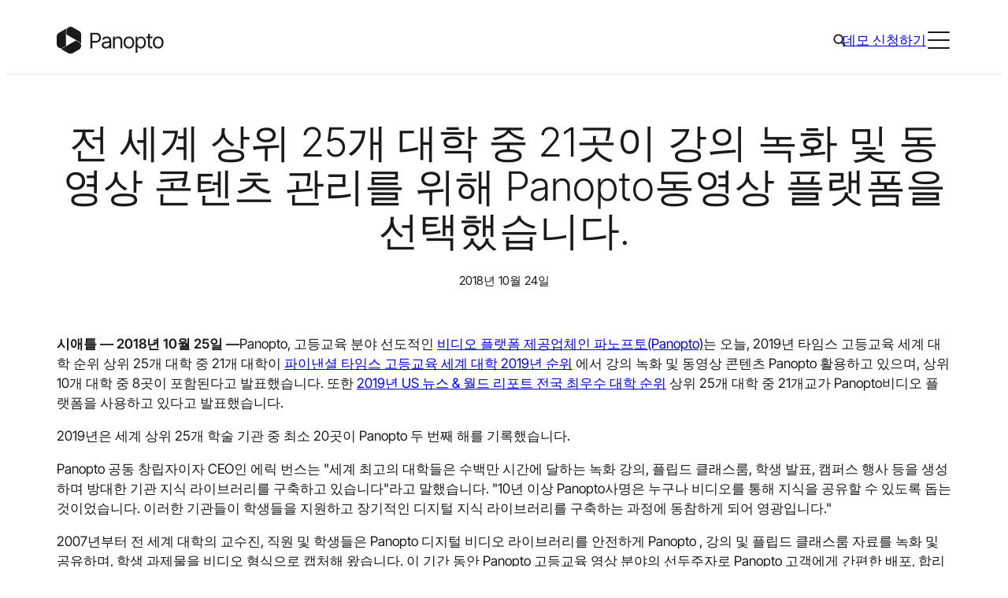

--- FILE ---
content_type: text/html; charset=UTF-8
request_url: https://www.panopto.com/kr/company/news/21-of-the-top-25-universities-worldwide-now-choose-panoptos-video-platform-for-lecture-capture-and-video-content-management/
body_size: 29749
content:
<!DOCTYPE html>
<html translate="no" lang="kr" weglot-lang="a2">
<head>
	<meta charset="UTF-8" />
	<meta name="viewport" content="width=device-width, initial-scale=1" />
<meta name='robots' content='index, follow, max-image-preview:large, max-snippet:-1, max-video-preview:-1' />
<script id="cookieyes" type="text/javascript" src="https://cdn-cookieyes.com/client_data/ae73e9601104e556521384e5/script.js"></script>	<!-- Start VWO Common Smartcode -->
	<script data-cfasync="false" nowprocket type='text/javascript'>
		var _vwo_clicks = 10;
	</script>
	<!-- End VWO Common Smartcode -->
		<!-- Start VWO Async SmartCode -->
	<link rel="preconnect" href="https://dev.visualwebsiteoptimizer.com" />
	<script data-cfasync="false" nowprocket type='text/javascript' id='vwoCode'>
	/* Fix: wp-rocket (application/ld+json) */
	window._vwo_code || (function () {
	var account_id=938458, // replace 1 with ${accountId} in release string
	version=2.1,
	settings_tolerance=2000,
	library_tolerance=2500,
	use_existing_jquery=false,
	hide_element='body',
	hide_element_style = 'opacity:0 !important;filter:alpha(opacity=0) !important;background:none !important;transition:none !important;',
	/* DO NOT EDIT BELOW THIS LINE */
	f=false,w=window,d=document,v=d.querySelector('#vwoCode'),cK='_vwo_'+account_id+'_settings',cc={};try{var c=JSON.parse(localStorage.getItem('_vwo_'+account_id+'_config'));cc=c&&typeof c==='object'?c:{}}catch(e){}var stT=cc.stT==='session'?w.sessionStorage:w.localStorage;code={use_existing_jquery:function(){return typeof use_existing_jquery!=='undefined'?use_existing_jquery:undefined},library_tolerance:function(){return typeof library_tolerance!=='undefined'?library_tolerance:undefined},settings_tolerance:function(){return cc.sT||settings_tolerance},hide_element_style:function(){return'{'+(cc.hES||hide_element_style)+'}'},hide_element:function(){if(performance.getEntriesByName('first-contentful-paint')[0]){return''}return typeof cc.hE==='string'?cc.hE:hide_element},getVersion:function(){return version},finish:function(e){if(!f){f=true;var t=d.getElementById('_vis_opt_path_hides');if(t)t.parentNode.removeChild(t);if(e)(new Image).src='https://dev.visualwebsiteoptimizer.com/ee.gif?a='+account_id+e}},finished:function(){return f},addScript:function(e){var t=d.createElement('script');t.type='text/javascript';if(e.src){t.src=e.src}else{t.text=e.text}d.getElementsByTagName('head')[0].appendChild(t)},load:function(e,t){var i=this.getSettings(),n=d.createElement('script'),r=this;t=t||{};if(i){n.textContent=i;d.getElementsByTagName('head')[0].appendChild(n);if(!w.VWO||VWO.caE){stT.removeItem(cK);r.load(e)}}else{var o=new XMLHttpRequest;o.open('GET',e,true);o.withCredentials=!t.dSC;o.responseType=t.responseType||'text';o.onload=function(){if(t.onloadCb){return t.onloadCb(o,e)}if(o.status===200||o.status===304){_vwo_code.addScript({text:o.responseText})}else{_vwo_code.finish('&e=loading_failure:'+e)}};o.onerror=function(){if(t.onerrorCb){return t.onerrorCb(e)}_vwo_code.finish('&e=loading_failure:'+e)};o.send()}},getSettings:function(){try{var e=stT.getItem(cK);if(!e){return}e=JSON.parse(e);if(Date.now()>e.e){stT.removeItem(cK);return}return e.s}catch(e){return}},init:function(){if(d.URL.indexOf('__vwo_disable__')>-1)return;var e=this.settings_tolerance();w._vwo_settings_timer=setTimeout(function(){_vwo_code.finish();stT.removeItem(cK)},e);var t;if(this.hide_element()!=='body'){t=d.createElement('style');var i=this.hide_element(),n=i?i+this.hide_element_style():'',r=d.getElementsByTagName('head')[0];t.setAttribute('id','_vis_opt_path_hides');v&&t.setAttribute('nonce',v.nonce);t.setAttribute('type','text/css');if(t.styleSheet)t.styleSheet.cssText=n;else t.appendChild(d.createTextNode(n));r.appendChild(t)}else{t=d.getElementsByTagName('head')[0];var n=d.createElement('div');n.style.cssText='z-index: 2147483647 !important;position: fixed !important;left: 0 !important;top: 0 !important;width: 100% !important;height: 100% !important;background: white !important;';n.setAttribute('id','_vis_opt_path_hides');n.classList.add('_vis_hide_layer');t.parentNode.insertBefore(n,t.nextSibling)}var o='https://dev.visualwebsiteoptimizer.com/j.php?a='+account_id+'&u='+encodeURIComponent(d.URL)+'&vn='+version;if(w.location.search.indexOf('_vwo_xhr')!==-1){this.addScript({src:o})}else{this.load(o+'&x=true')}}};w._vwo_code=code;code.init();})();
	</script>
	<!-- End VWO Async SmartCode -->
	
<!-- Google Tag Manager for WordPress by gtm4wp.com -->
<script data-cfasync="false" data-pagespeed-no-defer>
	var gtm4wp_datalayer_name = "dataLayer";
	var dataLayer = dataLayer || [];
</script>
<!-- End Google Tag Manager for WordPress by gtm4wp.com -->
	<!-- This site is optimized with the Yoast SEO Premium plugin v23.4 (Yoast SEO v23.9) - https://yoast.com/wordpress/plugins/seo/ -->
	<meta name="description" content="타임스 고등교육 세계 대학 순위 2019년 상위 25개 대학 중 21개 대학이 강의 녹화 및 동영상 콘텐츠 관리를 Panopto 사용하고 있습니다." />
	<link rel="canonical" href="https://www.panopto.com/kr/company/news/21-of-the-top-25-universities-worldwide-now-choose-panoptos-video-platform-for-lecture-capture-and-video-content-management/" />
	<meta property="og:locale" content="kr" />
	<meta property="og:type" content="article" />
	<meta property="og:title" content="전 세계 상위 25개 대학 중 21개교가 강의 녹화 및 동영상 콘텐츠 관리를 위해 Panopto동영상 플랫폼을 선택하고 있습니다." />
	<meta property="og:description" content="타임스 고등교육 세계 대학 순위 2019년 상위 25개 대학 중 21개 대학이 강의 녹화 및 동영상 콘텐츠 관리를 Panopto 사용하고 있습니다." />
	<meta property="og:url" content="https://www.panopto.com/kr/company/news/21-of-the-top-25-universities-worldwide-now-choose-panoptos-video-platform-for-lecture-capture-and-video-content-management/" />
	<meta property="og:site_name" content="Panopto" />
	<meta property="article:publisher" content="https://www.facebook.com/panopto/" />
	<meta property="og:image" content="https://www.panopto.com/wp-content/uploads/2024/04/SEO-Fallback.jpg" />
	<meta property="og:image:width" content="1200" />
	<meta property="og:image:height" content="675" />
	<meta property="og:image:type" content="image/jpeg" />
	<meta name="twitter:card" content="요약_큰_이미지" />
	<meta name="twitter:site" content="panopto" />
	<meta name="twitter:label1" content="Est. reading time" />
	<meta name="twitter:data1" content="2 minutes" />
	<script type="application/ld+json" class="yoast-schema-graph">{"@context":"https:\/\/schema.org","@graph":[{"@type":"WebPage","@id":"https:\/\/www.panopto.com\/company\/news\/21-of-the-top-25-universities-worldwide-now-choose-panoptos-video-platform-for-lecture-capture-and-video-content-management\/","url":"https:\/\/www.panopto.com\/company\/news\/21-of-the-top-25-universities-worldwide-now-choose-panoptos-video-platform-for-lecture-capture-and-video-content-management\/","name":"\uc804 \uc138\uacc4 \uc0c1\uc704 25\uac1c \ub300\ud559 \uc911 21\uacf3\uc774 \uac15\uc758 \ub179\ud654 \ubc0f \ub3d9\uc601\uc0c1 \ucf58\ud150\uce20 \uad00\ub9ac\ub97c \uc704\ud574 Panopto\ub3d9\uc601\uc0c1 \ud50c\ub7ab\ud3fc\uc744 \uc120\ud0dd\ud588\uc2b5\ub2c8\ub2e4 - Panopto","isPartOf":{"@id":"https:\/\/www.panopto.com\/#website"},"datePublished":"2018-10-24T15:13:21+00:00","dateModified":"2018-10-24T15:13:21+00:00","description":"\ud0c0\uc784\uc2a4 \uace0\ub4f1\uad50\uc721 \uc138\uacc4 \ub300\ud559 \uc21c\uc704 2019\ub144 \uc0c1\uc704 25\uac1c \ub300\ud559 \uc911 21\uac1c \ub300\ud559\uc774 \uac15\uc758 \ub179\ud654 \ubc0f \ub3d9\uc601\uc0c1 \ucf58\ud150\uce20 \uad00\ub9ac\ub97c Panopto \uc0ac\uc6a9\ud558\uace0 \uc788\uc2b5\ub2c8\ub2e4.","breadcrumb":{"@id":"https:\/\/www.panopto.com\/company\/news\/21-of-the-top-25-universities-worldwide-now-choose-panoptos-video-platform-for-lecture-capture-and-video-content-management\/#breadcrumb"},"inLanguage":"en-US","potentialAction":[{"@type":"ReadAction","target":["https:\/\/www.panopto.com\/company\/news\/21-of-the-top-25-universities-worldwide-now-choose-panoptos-video-platform-for-lecture-capture-and-video-content-management\/"]}]},{"@type":"BreadcrumbList","@id":"https:\/\/www.panopto.com\/company\/news\/21-of-the-top-25-universities-worldwide-now-choose-panoptos-video-platform-for-lecture-capture-and-video-content-management\/#breadcrumb","itemListElement":[{"@type":"ListItem","position":1,"name":"\ud648","item":"https:\/\/www.panopto.com\/"},{"@type":"ListItem","position":2,"name":"\uc804 \uc138\uacc4 \uc0c1\uc704 25\uac1c \ub300\ud559 \uc911 21\uac1c\uad50\uac00 \uac15\uc758 \ub179\ud654 \ubc0f \ub3d9\uc601\uc0c1 \ucf58\ud150\uce20 \uad00\ub9ac\ub97c \uc704\ud574 Panopto\ub3d9\uc601\uc0c1 \ud50c\ub7ab\ud3fc\uc744 \uc120\ud0dd\ud558\uace0 \uc788\uc2b5\ub2c8\ub2e4."}]},{"@type":"WebSite","@id":"https:\/\/www.panopto.com\/#website","url":"https:\/\/www.panopto.com\/","name":"Panopto","description":"","publisher":{"@id":"https:\/\/www.panopto.com\/#organization"},"potentialAction":[{"@type":"SearchAction","target":{"@type":"EntryPoint","urlTemplate":"https:\/\/www.panopto.com\/?s={search_term_string}"},"query-input":{"@type":"PropertyValueSpecification","valueRequired":true,"valueName":"search_term_string"}}],"inLanguage":"en-US"},{"@type":"Organization","@id":"https:\/\/www.panopto.com\/#organization","name":"Panopto","url":"https:\/\/www.panopto.com\/","logo":{"@type":"ImageObject","inLanguage":"en-US","@id":"https:\/\/www.panopto.com\/#\/schema\/logo\/image\/","url":"https:\/\/www.panopto.com\/wp-content\/uploads\/2024\/04\/SEO-Org-Logo.svg","contentUrl":"https:\/\/www.panopto.com\/wp-content\/uploads\/2024\/04\/SEO-Org-Logo.svg","width":696,"height":696,"caption":"Panopto"},"image":{"@id":"https:\/\/www.panopto.com\/#\/schema\/logo\/image\/"},"sameAs":["https:\/\/www.facebook.com\/panopto\/","https:\/\/x.com\/panopto","https:\/\/www.linkedin.com\/company\/956754\/"]}]}</script>
	<!-- / Yoast SEO Premium plugin. -->


<title>전 세계 상위 25개 대학 중 21곳이 강의 녹화 및 동영상 콘텐츠 관리를 위해 Panopto동영상 플랫폼을 선택했습니다 - Panopto</title>
<script>
window._wpemojiSettings = {"baseUrl":"https:\/\/s.w.org\/images\/core\/emoji\/15.0.3\/72x72\/","ext":".png","svgUrl":"https:\/\/s.w.org\/images\/core\/emoji\/15.0.3\/svg\/","svgExt":".svg","source":{"concatemoji":"https:\/\/www.panopto.com\/wp-includes\/js\/wp-emoji-release.min.js?ver=6.6.4"}};
/*! This file is auto-generated */
!function(i,n){var o,s,e;function c(e){try{var t={supportTests:e,timestamp:(new Date).valueOf()};sessionStorage.setItem(o,JSON.stringify(t))}catch(e){}}function p(e,t,n){e.clearRect(0,0,e.canvas.width,e.canvas.height),e.fillText(t,0,0);var t=new Uint32Array(e.getImageData(0,0,e.canvas.width,e.canvas.height).data),r=(e.clearRect(0,0,e.canvas.width,e.canvas.height),e.fillText(n,0,0),new Uint32Array(e.getImageData(0,0,e.canvas.width,e.canvas.height).data));return t.every(function(e,t){return e===r[t]})}function u(e,t,n){switch(t){case"flag":return n(e,"\ud83c\udff3\ufe0f\u200d\u26a7\ufe0f","\ud83c\udff3\ufe0f\u200b\u26a7\ufe0f")?!1:!n(e,"\ud83c\uddfa\ud83c\uddf3","\ud83c\uddfa\u200b\ud83c\uddf3")&&!n(e,"\ud83c\udff4\udb40\udc67\udb40\udc62\udb40\udc65\udb40\udc6e\udb40\udc67\udb40\udc7f","\ud83c\udff4\u200b\udb40\udc67\u200b\udb40\udc62\u200b\udb40\udc65\u200b\udb40\udc6e\u200b\udb40\udc67\u200b\udb40\udc7f");case"emoji":return!n(e,"\ud83d\udc26\u200d\u2b1b","\ud83d\udc26\u200b\u2b1b")}return!1}function f(e,t,n){var r="undefined"!=typeof WorkerGlobalScope&&self instanceof WorkerGlobalScope?new OffscreenCanvas(300,150):i.createElement("canvas"),a=r.getContext("2d",{willReadFrequently:!0}),o=(a.textBaseline="top",a.font="600 32px Arial",{});return e.forEach(function(e){o[e]=t(a,e,n)}),o}function t(e){var t=i.createElement("script");t.src=e,t.defer=!0,i.head.appendChild(t)}"undefined"!=typeof Promise&&(o="wpEmojiSettingsSupports",s=["flag","emoji"],n.supports={everything:!0,everythingExceptFlag:!0},e=new Promise(function(e){i.addEventListener("DOMContentLoaded",e,{once:!0})}),new Promise(function(t){var n=function(){try{var e=JSON.parse(sessionStorage.getItem(o));if("object"==typeof e&&"number"==typeof e.timestamp&&(new Date).valueOf()<e.timestamp+604800&&"object"==typeof e.supportTests)return e.supportTests}catch(e){}return null}();if(!n){if("undefined"!=typeof Worker&&"undefined"!=typeof OffscreenCanvas&&"undefined"!=typeof URL&&URL.createObjectURL&&"undefined"!=typeof Blob)try{var e="postMessage("+f.toString()+"("+[JSON.stringify(s),u.toString(),p.toString()].join(",")+"));",r=new Blob([e],{type:"text/javascript"}),a=new Worker(URL.createObjectURL(r),{name:"wpTestEmojiSupports"});return void(a.onmessage=function(e){c(n=e.data),a.terminate(),t(n)})}catch(e){}c(n=f(s,u,p))}t(n)}).then(function(e){for(var t in e)n.supports[t]=e[t],n.supports.everything=n.supports.everything&&n.supports[t],"flag"!==t&&(n.supports.everythingExceptFlag=n.supports.everythingExceptFlag&&n.supports[t]);n.supports.everythingExceptFlag=n.supports.everythingExceptFlag&&!n.supports.flag,n.DOMReady=!1,n.readyCallback=function(){n.DOMReady=!0}}).then(function(){return e}).then(function(){var e;n.supports.everything||(n.readyCallback(),(e=n.source||{}).concatemoji?t(e.concatemoji):e.wpemoji&&e.twemoji&&(t(e.twemoji),t(e.wpemoji)))}))}((window,document),window._wpemojiSettings);
</script>
<style id='wp-block-site-logo-inline-css'>
.wp-block-site-logo{box-sizing:border-box;line-height:0}.wp-block-site-logo a{display:inline-block;line-height:0}.wp-block-site-logo.is-default-size img{height:auto;width:120px}.wp-block-site-logo img{height:auto;max-width:100%}.wp-block-site-logo a,.wp-block-site-logo img{border-radius:inherit}.wp-block-site-logo.aligncenter{margin-left:auto;margin-right:auto;text-align:center}:root :where(.wp-block-site-logo.is-style-rounded){border-radius:9999px}
</style>
<style id='wp-block-navigation-link-inline-css'>
.wp-block-navigation .wp-block-navigation-item__label{overflow-wrap:break-word}.wp-block-navigation .wp-block-navigation-item__description{display:none}.link-ui-tools{border-top:1px solid #f0f0f0;padding:8px}.link-ui-block-inserter{padding-top:8px}.link-ui-block-inserter__back{margin-left:8px;text-transform:uppercase}
</style>
<link rel='stylesheet' id='wp-block-navigation-css' href='https://www.panopto.com/wp-includes/blocks/navigation/style.min.css?ver=6.6.4' media='all' />
<style id='wp-block-navigation-inline-css'>
:is(.site-header__top .wp-block-navigation) .wp-block-navigation__container{gap:var(--spacer-20)}:is(.site-header__top .wp-block-navigation) .wp-block-navigation-item__content{font-family:var(--font-family-sans-serif);font-size:var(--wp--preset--font-size--10);font-weight:var(--wp--custom--font-weight--regular);line-height:1.6;-webkit-text-decoration:none;text-decoration:none}:is(:is(.site-header__top .wp-block-navigation) .wp-block-navigation-item__content):focus,:is(:is(.site-header__top .wp-block-navigation) .wp-block-navigation-item__content):hover{color:var(--color-brand-primary);-webkit-text-decoration:underline;text-decoration:underline;text-decoration-color:var(--color-brand-primary);text-decoration-thickness:1px;text-underline-offset:4px}:is(.site-footer__main-navigation .wp-block-navigation) .wp-block-navigation-item.has-child{align-items:flex-start;flex-direction:column}:is(.site-footer__main-navigation .wp-block-navigation) .wp-block-navigation-item__content{font-family:var(--font-family-sans-serif);font-size:var(--wp--preset--font-size--20);font-weight:var(--wp--custom--font-weight--regular);font-weight:var(--font-weight-semibold);line-height:1.5;-webkit-text-decoration:none;text-decoration:none}:is(:is(.site-footer__main-navigation .wp-block-navigation) .wp-block-navigation-item__content):focus,:is(:is(.site-footer__main-navigation .wp-block-navigation) .wp-block-navigation-item__content):hover{color:var(--color-brand-secondary);-webkit-text-decoration:underline;text-decoration:underline;text-decoration-color:var(--color-brand-secondary);text-decoration-thickness:1px;text-underline-offset:4px}:is(.site-footer__legal-navigation .wp-block-navigation) .wp-block-navigation__container{gap:var(--spacer-30)}:is(.site-footer__legal-navigation .wp-block-navigation) .wp-block-navigation-item__content{font-family:var(--font-family-sans-serif);font-size:var(--wp--preset--font-size--10);font-weight:var(--wp--custom--font-weight--regular);line-height:1.6;-webkit-text-decoration:none;text-decoration:none}:is(:is(.site-footer__legal-navigation .wp-block-navigation) .wp-block-navigation-item__content):focus,:is(:is(.site-footer__legal-navigation .wp-block-navigation) .wp-block-navigation-item__content):hover{color:var(--color-brand-secondary);-webkit-text-decoration:underline;text-decoration:underline;text-decoration-color:var(--color-brand-secondary);text-decoration-thickness:1px;text-underline-offset:4px}

</style>
<style id='wp-block-group-inline-css'>
.wp-block-group{box-sizing:border-box}:where(.wp-block-group.wp-block-group-is-layout-constrained){position:relative}
.wp-block-group:is([class*=is-style-theme-]){background-color:var(--theme-background-color,transparent);color:var(--theme-text-color,var(--color-black))}

</style>
<link rel='stylesheet' id='acf-primary-navigation-style-css' href='https://www.panopto.com/wp-content/themes/core/dist/blocks/acf/primary-navigation/style-index.css?ver=1.0.0' media='all' />
<style id='acf-global-search-style-inline-css'>
.global-search{display:none;margin:0 -10px!important}@media (min-width:960px){.global-search{display:block}}.global-search__icon{align-items:center;background-color:initial;border:0;border-radius:0;cursor:pointer;display:flex;height:28px;justify-content:center;width:28px}:is(.global-search__icon:hover,.global-search__icon:focus,.global-search.active .global-search__icon) svg{fill:var(--color-brand-primary)}.global-search__overlay{background:var(--color-white);border-bottom:1px solid var(--color-neutral-20);border-top:1px solid var(--color-neutral-20);display:none;left:0;position:absolute;top:100%;width:100%}.global-search.active .global-search__overlay,.global-search__overlay.in-mobile-menu{display:block}.global-search__overlay.in-mobile-menu{background-color:var(--color-neutral-10);position:static}.global-search__overlay-form{margin:0 auto;max-width:calc(var(--grid-width) + var(--wp--style--root--padding-left)*2);padding:0 var(--wp--style--root--padding-left);position:relative}.global-search__overlay-form-input{-webkit-appearance:none;-moz-appearance:none;appearance:none;border:0;font-family:var(--font-family-sans-serif);font-size:var(--wp--preset--font-size--40);font-weight:var(--wp--custom--font-weight--light);height:115px;line-height:1.25;padding:0;width:100%}.global-search__overlay-form-input:focus{outline:0}.in-mobile-menu .global-search__overlay-form-input{background-color:var(--color-neutral-10);font-family:var(--font-family-sans-serif);font-size:var(--wp--preset--font-size--30);font-weight:var(--wp--custom--font-weight--light);height:64px;line-height:1.4}.global-search__overlay-form-submit{align-items:center;background-color:initial;border:0;border-radius:0;cursor:pointer;display:flex;height:32px;justify-content:center;position:absolute;right:var(--wp--style--root--padding-left);top:calc(50% - 16px);width:32px}:is(.global-search__overlay-form-submit:hover,.global-search__overlay-form-submit:focus) svg{fill:var(--color-brand-primary)}

</style>
<style id='wp-block-button-inline-css'>
.wp-block-button__link{box-sizing:border-box;cursor:pointer;display:inline-block;text-align:center;word-break:break-word}.wp-block-button__link.aligncenter{text-align:center}.wp-block-button__link.alignright{text-align:right}:where(.wp-block-button__link){border-radius:9999px;box-shadow:none;padding:calc(.667em + 2px) calc(1.333em + 2px);text-decoration:none}.wp-block-button[style*=text-decoration] .wp-block-button__link{text-decoration:inherit}.wp-block-buttons>.wp-block-button.has-custom-width{max-width:none}.wp-block-buttons>.wp-block-button.has-custom-width .wp-block-button__link{width:100%}.wp-block-buttons>.wp-block-button.has-custom-font-size .wp-block-button__link{font-size:inherit}.wp-block-buttons>.wp-block-button.wp-block-button__width-25{width:calc(25% - var(--wp--style--block-gap, .5em)*.75)}.wp-block-buttons>.wp-block-button.wp-block-button__width-50{width:calc(50% - var(--wp--style--block-gap, .5em)*.5)}.wp-block-buttons>.wp-block-button.wp-block-button__width-75{width:calc(75% - var(--wp--style--block-gap, .5em)*.25)}.wp-block-buttons>.wp-block-button.wp-block-button__width-100{flex-basis:100%;width:100%}.wp-block-buttons.is-vertical>.wp-block-button.wp-block-button__width-25{width:25%}.wp-block-buttons.is-vertical>.wp-block-button.wp-block-button__width-50{width:50%}.wp-block-buttons.is-vertical>.wp-block-button.wp-block-button__width-75{width:75%}.wp-block-button.is-style-squared,.wp-block-button__link.wp-block-button.is-style-squared{border-radius:0}.wp-block-button.no-border-radius,.wp-block-button__link.no-border-radius{border-radius:0!important}:root :where(.wp-block-button .wp-block-button__link.is-style-outline),:root :where(.wp-block-button.is-style-outline>.wp-block-button__link){border:2px solid;padding:.667em 1.333em}:root :where(.wp-block-button .wp-block-button__link.is-style-outline:not(.has-text-color)),:root :where(.wp-block-button.is-style-outline>.wp-block-button__link:not(.has-text-color)){color:currentColor}:root :where(.wp-block-button .wp-block-button__link.is-style-outline:not(.has-background)),:root :where(.wp-block-button.is-style-outline>.wp-block-button__link:not(.has-background)){background-color:initial;background-image:none}
body{--themed-button-background-color:var(--color-brand-primary);--themed-button-border-color:transparent;--themed-button-text-color:var(--color-white);--themed-button-icon:var(--icon-button-arrow-tip-white);--themed-button-hover-background-color:var(--color-black);--themed-button-hover-border-color:transparent;--themed-button-hover-text-color:var(--color-white);--themed-button-hover-icon:var(--icon-button-arrow-white)}.is-style-secondary{--themed-button-background-color:transparent;--themed-button-border-color:var(--color-black);--themed-button-text-color:var(--color-black);--themed-button-icon:var(--icon-button-arrow-tip-black);--themed-button-hover-border-color:var(--color-black);--themed-button-hover-icon:var(--icon-button-arrow-white)}.is-style-tertiary{--themed-button-background-color:var(--color-brand-tertiary);--themed-button-border-color:var(--color-brand-tertiary);--themed-button-text-color:var(--color-black);--themed-button-icon:var(--icon-button-arrow-tip-black);--themed-button-hover-background-color:var(--color-brand-primary);--themed-button-hover-border-color:var(--color-brand-primary);--themed-button-hover-icon:var(--icon-button-arrow-white)}.is-style-ghost{--themed-button-background-color:transparent;--themed-button-text-color:var(--color-brand-primary);--themed-button-icon:var(--icon-button-arrow-tip-primary);--themed-button-hover-background-color:transparent;--themed-button-hover-text-color:var(--color-black);--themed-button-hover-icon:var(--icon-button-arrow-black)}.is-style-accent{--themed-button-background-color:var(--color-brand-secondary);--themed-button-text-color:var(--color-black);--themed-button-icon:var(--icon-button-arrow-tip-black)}.is-download-button{--themed-button-icon:var(--icon-button-download-white);--themed-button-hover-icon:var(--icon-button-download-white)}.is-download-button.is-style-secondary,.is-download-button.is-style-tertiary{--themed-button-icon:var(--icon-button-download-black);--themed-button-hover-icon:var(--icon-button-download-white)}.is-download-button.is-style-ghost{--themed-button-icon:var(--icon-button-download-primary);--themed-button-hover-icon:var(--icon-button-download-black)}.is-download-button.is-style-accent{--themed-button-icon:var(--icon-button-download-black);--themed-button-hover-icon:var(--icon-button-download-white)}.is-style-theme-black{--themed-button-hover-background-color:var(--color-white);--themed-button-hover-text-color:var(--color-black);--themed-button-hover-icon:var(--icon-button-arrow-black)}.is-style-theme-black .is-style-secondary{--themed-button-background-color:transparent;--themed-button-border-color:var(--color-white);--themed-button-text-color:var(--color-white);--themed-button-icon:var(--icon-button-arrow-tip-white);--themed-button-hover-background-color:var(--color-white);--themed-button-hover-border-color:var(--color-white);--themed-button-hover-text-color:var(--color-black);--themed-button-hover-icon:var(--icon-button-arrow-black)}.is-style-theme-black .is-style-tertiary{--themed-button-hover-text-color:var(--color-white)}.is-style-theme-black .is-style-ghost{--themed-button-text-color:var(--color-brand-secondary);--themed-button-icon:var(--icon-button-arrow-tip-secondary);--themed-button-hover-text-color:var(--color-white);--themed-button-hover-icon:var(--icon-button-arrow-white)}.is-style-theme-black .is-download-button{--themed-button-icon:var(--icon-button-download-white);--themed-button-hover-icon:var(--icon-button-download-black)}.is-style-tertiary:is(.is-style-theme-black .is-download-button){--themed-button-icon:var(--icon-button-download-black);--themed-button-hover-icon:var(--icon-button-download-white)}.is-style-ghost:is(.is-style-theme-black .is-download-button){--themed-button-icon:var(--icon-button-download-secondary);--themed-button-hover-icon:var(--icon-button-download-white)}.is-style-accent:is(.is-style-theme-black .is-download-button){--themed-button-icon:var(--icon-button-download-black);--themed-button-hover-icon:var(--icon-button-download-black)}:is(.is-style-theme-light-gray,.is-style-theme-light-green) .is-style-tertiary{--themed-button-background-color:var(--color-brand-secondary);--themed-button-border-color:var(--color-brand-secondary)}.wp-block-buttons{gap:var(--wp--preset--spacing--30)}.wp-block-button__link{transition:var(--transition)}:is(.is-style-primary,.is-style-secondary,.is-style-tertiary,.is-style-ghost,.is-style-accent,.is-download-button) .wp-block-button__link{align-items:center;display:inline-flex;flex-direction:row;padding-right:calc(1.5rem + 20px);position:relative}:is(:is(.is-style-primary,.is-style-secondary,.is-style-tertiary,.is-style-ghost,.is-style-accent,.is-download-button) .wp-block-button__link):after,:is(:is(.is-style-primary,.is-style-secondary,.is-style-tertiary,.is-style-ghost,.is-style-accent,.is-download-button) .wp-block-button__link):before{background-image:var(--themed-button-icon);background-position:50%;background-repeat:no-repeat;background-size:14px;content:"";display:block;height:14px;left:calc(100% - 14px - 1.5rem);position:absolute;top:calc(50% - 7px);transition:var(--transition);width:14px}:is(:is(.is-style-primary,.is-style-secondary,.is-style-tertiary,.is-style-ghost,.is-style-accent,.is-download-button) .wp-block-button__link):before{background-image:var(--themed-button-hover-icon);background-position:left -3px center;overflow:hidden;width:0}:is(:is(:is(.is-style-primary,.is-style-secondary,.is-style-tertiary,.is-style-ghost,.is-style-accent,.is-download-button) .wp-block-button__link):hover,:is(:is(.is-style-primary,.is-style-secondary,.is-style-tertiary,.is-style-ghost,.is-style-accent,.is-download-button) .wp-block-button__link):focus):before{background-position:0;width:14px}:is(:is(:is(.is-style-primary,.is-style-secondary,.is-style-tertiary,.is-style-ghost,.is-style-accent,.is-download-button) .wp-block-button__link):hover,:is(:is(.is-style-primary,.is-style-secondary,.is-style-tertiary,.is-style-ghost,.is-style-accent,.is-download-button) .wp-block-button__link):focus):after{opacity:0}:is(:is(.is-style-primary,.is-style-secondary,.is-style-tertiary,.is-style-ghost,.is-style-accent,.is-download-button) .wp-block-button__link):focus-visible{box-shadow:0 0 0 3px var(--color-focus-contrast-dark),0 0 0 5px var(--color-focus-contrast-light);outline:0}:is(.is-style-primary,.is-style-secondary,.is-style-teriary,.is-style-accent) .wp-block-button__link{border:1px solid var(--themed-button-border-color)}:is(.is-style-ghost) .wp-block-button__link{border-radius:0;padding:0 20px 0 0}:is(:is(.is-style-ghost) .wp-block-button__link):after,:is(:is(.is-style-ghost) .wp-block-button__link):before{left:calc(100% - 14px)}:is(:is(.is-download-button) .wp-block-button__link):before{background-position:50%;width:14px}:is(:is(:is(.is-download-button) .wp-block-button__link):hover,:is(:is(.is-download-button) .wp-block-button__link):focus):before{background-position:50%}

</style>
<style id='wp-block-buttons-inline-css'>
.wp-block-buttons.is-vertical{flex-direction:column}.wp-block-buttons.is-vertical>.wp-block-button:last-child{margin-bottom:0}.wp-block-buttons>.wp-block-button{display:inline-block;margin:0}.wp-block-buttons.is-content-justification-left{justify-content:flex-start}.wp-block-buttons.is-content-justification-left.is-vertical{align-items:flex-start}.wp-block-buttons.is-content-justification-center{justify-content:center}.wp-block-buttons.is-content-justification-center.is-vertical{align-items:center}.wp-block-buttons.is-content-justification-right{justify-content:flex-end}.wp-block-buttons.is-content-justification-right.is-vertical{align-items:flex-end}.wp-block-buttons.is-content-justification-space-between{justify-content:space-between}.wp-block-buttons.aligncenter{text-align:center}.wp-block-buttons:not(.is-content-justification-space-between,.is-content-justification-right,.is-content-justification-left,.is-content-justification-center) .wp-block-button.aligncenter{margin-left:auto;margin-right:auto;width:100%}.wp-block-buttons[style*=text-decoration] .wp-block-button,.wp-block-buttons[style*=text-decoration] .wp-block-button__link{text-decoration:inherit}.wp-block-buttons.has-custom-font-size .wp-block-button__link{font-size:inherit}.wp-block-button.aligncenter{text-align:center}
</style>
<style id='acf-menu-toggle-style-inline-css'>
.menu-toggle{display:block}@media (min-width:1370px){.menu-toggle{display:none}}.menu-toggle__toggle{align-items:center;background-color:initial;border:0;border-radius:0;cursor:pointer;display:flex;height:32px;justify-content:center;padding:0;width:32px}.menu-toggle__toggle:focus-visible{box-shadow:0 0 0 3px var(--color-focus-contrast-dark),0 0 0 5px var(--color-focus-contrast-light);outline:0}.menu-toggle__inner{display:block;height:22px;position:relative;width:28px}.menu-toggle__bar{background-color:var(--color-black);border-radius:2px;display:block;height:2px;left:0;position:absolute;transition:var(--transition);width:100%}.menu-toggle__bar:first-child{top:0}.menu-toggle__bar:nth-child(2){top:10px}.menu-toggle__bar:nth-child(3){top:20px}.menu-toggle__toggle:hover .menu-toggle__bar{background-color:var(--color-brand-primary)}.mobile-menu-shown .menu-toggle__bar{right:0;top:calc(50% - 1px)!important}:is(.mobile-menu-shown .menu-toggle__bar):first-child{transform:rotate(-45deg)}:is(.mobile-menu-shown .menu-toggle__bar):nth-child(2){width:0!important}:is(.mobile-menu-shown .menu-toggle__bar):nth-child(3){transform:rotate(45deg)}

</style>
<style id='wp-block-columns-inline-css'>
.wp-block-columns{align-items:normal!important;box-sizing:border-box;display:flex;flex-wrap:wrap!important}@media (min-width:782px){.wp-block-columns{flex-wrap:nowrap!important}}.wp-block-columns.are-vertically-aligned-top{align-items:flex-start}.wp-block-columns.are-vertically-aligned-center{align-items:center}.wp-block-columns.are-vertically-aligned-bottom{align-items:flex-end}@media (max-width:781px){.wp-block-columns:not(.is-not-stacked-on-mobile)>.wp-block-column{flex-basis:100%!important}}@media (min-width:782px){.wp-block-columns:not(.is-not-stacked-on-mobile)>.wp-block-column{flex-basis:0;flex-grow:1}.wp-block-columns:not(.is-not-stacked-on-mobile)>.wp-block-column[style*=flex-basis]{flex-grow:0}}.wp-block-columns.is-not-stacked-on-mobile{flex-wrap:nowrap!important}.wp-block-columns.is-not-stacked-on-mobile>.wp-block-column{flex-basis:0;flex-grow:1}.wp-block-columns.is-not-stacked-on-mobile>.wp-block-column[style*=flex-basis]{flex-grow:0}:where(.wp-block-columns){margin-bottom:1.75em}:where(.wp-block-columns.has-background){padding:1.25em 2.375em}.wp-block-column{flex-grow:1;min-width:0;overflow-wrap:break-word;word-break:break-word}.wp-block-column.is-vertically-aligned-top{align-self:flex-start}.wp-block-column.is-vertically-aligned-center{align-self:center}.wp-block-column.is-vertically-aligned-bottom{align-self:flex-end}.wp-block-column.is-vertically-aligned-stretch{align-self:stretch}.wp-block-column.is-vertically-aligned-bottom,.wp-block-column.is-vertically-aligned-center,.wp-block-column.is-vertically-aligned-top{width:100%}
.wp-block-columns{gap:var(--spacer-40) var(--spacer-50)}

</style>
<style id='wp-block-post-title-inline-css'>
.wp-block-post-title{box-sizing:border-box;word-break:break-word}.wp-block-post-title a{display:inline-block}
</style>
<style id='wp-block-post-date-inline-css'>
.wp-block-post-date{box-sizing:border-box}
</style>
<style id='wp-block-spacer-inline-css'>
.wp-block-spacer{clear:both}
.wp-block-spacer.is-style-xx-small{height:var(--spacer-10)!important}.wp-block-spacer.is-style-x-small{height:var(--spacer-20)!important}.wp-block-spacer.is-style-small{height:var(--spacer-30)!important}.wp-block-spacer.is-style-medium{height:var(--spacer-40)!important}.wp-block-spacer.is-style-large{height:var(--spacer-50)!important}.wp-block-spacer.is-style-x-large{height:var(--spacer-60)!important}.wp-block-spacer.is-style-xx-large{height:var(--spacer-70)!important}

</style>
<style id='wp-block-heading-inline-css'>
h1.has-background,h2.has-background,h3.has-background,h4.has-background,h5.has-background,h6.has-background{padding:1.25em 2.375em}h1.has-text-align-left[style*=writing-mode]:where([style*=vertical-lr]),h1.has-text-align-right[style*=writing-mode]:where([style*=vertical-rl]),h2.has-text-align-left[style*=writing-mode]:where([style*=vertical-lr]),h2.has-text-align-right[style*=writing-mode]:where([style*=vertical-rl]),h3.has-text-align-left[style*=writing-mode]:where([style*=vertical-lr]),h3.has-text-align-right[style*=writing-mode]:where([style*=vertical-rl]),h4.has-text-align-left[style*=writing-mode]:where([style*=vertical-lr]),h4.has-text-align-right[style*=writing-mode]:where([style*=vertical-rl]),h5.has-text-align-left[style*=writing-mode]:where([style*=vertical-lr]),h5.has-text-align-right[style*=writing-mode]:where([style*=vertical-rl]),h6.has-text-align-left[style*=writing-mode]:where([style*=vertical-lr]),h6.has-text-align-right[style*=writing-mode]:where([style*=vertical-rl]){rotate:180deg}
.wp-block-heading.is-style-x-large:is(h1,h2,h3,h4,h5,h6){font-family:var(--font-family-sans-serif);font-size:var(--wp--preset--font-size--80);font-weight:var(--wp--custom--font-weight--light);line-height:1.1}.wp-block-heading.is-style-large:is(h1,h2,h3,h4,h5,h6){font-family:var(--font-family-sans-serif);font-size:var(--wp--preset--font-size--70);font-weight:var(--wp--custom--font-weight--light);line-height:1.12}.wp-block-heading.is-style-medium:is(h1,h2,h3,h4,h5,h6){font-family:var(--font-family-sans-serif);font-size:var(--wp--preset--font-size--60);font-weight:var(--wp--custom--font-weight--light);line-height:1.15}.wp-block-heading.is-style-small:is(h1,h2,h3,h4,h5,h6){font-family:var(--font-family-sans-serif);font-size:var(--wp--preset--font-size--50);font-weight:var(--wp--custom--font-weight--light);line-height:1.2}.wp-block-heading.is-style-x-small:is(h1,h2,h3,h4,h5,h6){font-family:var(--font-family-sans-serif);font-size:var(--wp--preset--font-size--40);font-weight:var(--wp--custom--font-weight--light);line-height:1.25}.wp-block-heading.is-style-xx-small:is(h1,h2,h3,h4,h5,h6){font-family:var(--font-family-sans-serif);font-size:var(--wp--preset--font-size--30);font-weight:var(--wp--custom--font-weight--light);line-height:1.4}.wp-block-heading:is(h1,h2,h3,h4,h5,h6) strong{font-weight:var(--font-weight-semibold)}.wp-block-heading.is-text-balanced-disabled:is(h1,h2,h3,h4,h5,h6){text-wrap:unset}

</style>
<style id='wp-block-separator-inline-css'>
@charset "UTF-8";.wp-block-separator{border:none;border-top:2px solid}:root :where(.wp-block-separator.is-style-dots){height:auto;line-height:1;text-align:center}:root :where(.wp-block-separator.is-style-dots):before{color:currentColor;content:"···";font-family:serif;font-size:1.5em;letter-spacing:2em;padding-left:2em}.wp-block-separator.is-style-dots{background:none!important;border:none!important}
</style>
<link rel='stylesheet' id='wp-block-image-css' href='https://www.panopto.com/wp-includes/blocks/image/style.min.css?ver=6.6.4' media='all' />
<style id='wp-block-image-inline-css'>
.wp-block-image{--block-width:calc((100% - var(--content-width))/2 - 2em)}.wp-block-image.alignleft,.wp-block-image.alignright{max-width:var(--block-width)}@media (max-width:1400px){.wp-block-image.alignleft,.wp-block-image.alignright{margin-left:auto!important;margin-right:auto!important;max-width:100%}}@media (max-width:1400px){:is(body .is-layout-constrained) .wp-block-image.alignleft{float:none;margin-inline-end:0}}@media (max-width:1400px){:is(body .is-layout-constrained) .wp-block-image.alignright{float:none;margin-inline-start:0}}.wp-block-image .wp-element-caption{margin-bottom:0;text-align:left}.wp-block-image.is-style-rounded img{border-radius:var(--border-radius-10)}.wp-block-image.is-full-width,.wp-block-image.is-full-width img{width:100%}

</style>
<style id='wp-block-paragraph-inline-css'>
.is-small-text{font-size:.875em}.is-regular-text{font-size:1em}.is-large-text{font-size:2.25em}.is-larger-text{font-size:3em}.has-drop-cap:not(:focus):first-letter{float:left;font-size:8.4em;font-style:normal;font-weight:100;line-height:.68;margin:.05em .1em 0 0;text-transform:uppercase}body.rtl .has-drop-cap:not(:focus):first-letter{float:none;margin-left:.1em}p.has-drop-cap.has-background{overflow:hidden}:root :where(p.has-background){padding:1.25em 2.375em}:where(p.has-text-color:not(.has-link-color)) a{color:inherit}p.has-text-align-left[style*="writing-mode:vertical-lr"],p.has-text-align-right[style*="writing-mode:vertical-rl"]{rotate:180deg}
.wp-block-paragraph.is-style-overline{font-family:var(--wp--preset--font-family--inter);font-size:var(--wp--preset--font-size--10);font-weight:var(--wp--custom--font-weight--regular);letter-spacing:.18em;line-height:1.6;text-transform:uppercase}.wp-block-paragraph.is-style-large{font-size:var(--wp--preset--font-size--30);line-height:1.4}.wp-block-paragraph.is-style-large,.wp-block-paragraph.is-style-small{font-family:var(--font-family-sans-serif);font-weight:var(--wp--custom--font-weight--regular)}.wp-block-paragraph.is-style-small{font-size:var(--wp--preset--font-size--10);line-height:1.6}.wp-block-paragraph strong{font-weight:var(--font-weight-semibold)}.wp-block-paragraph.is-text-balanced-disabled{text-wrap:unset}

</style>
<style id='wp-block-navigation-submenu-inline-css'>
.site-footer__main-navigation .wp-block-navigation__submenu-container{background:transparent!important;border:0!important;color:var(--color-white)!important;height:auto!important;margin-top:var(--spacer-30);min-width:0!important;opacity:1!important;position:static!important;visibility:visible!important;width:auto!important}@media (min-width:782px){.site-footer__main-navigation .wp-block-navigation__submenu-container{margin-top:var(--spacer-20)}}:is(:is(.site-footer__main-navigation .wp-block-navigation__submenu-container) .wp-block-navigation-item)+.wp-block-navigation-item{margin-top:var(--spacer-30)}@media (min-width:782px){:is(:is(.site-footer__main-navigation .wp-block-navigation__submenu-container) .wp-block-navigation-item)+.wp-block-navigation-item{margin-top:var(--spacer-20)}}:is(:is(.site-footer__main-navigation .wp-block-navigation__submenu-container) .wp-block-navigation-item) .wp-block-navigation-item__content{font-family:var(--font-family-sans-serif);font-size:var(--wp--preset--font-size--20);font-weight:var(--wp--custom--font-weight--regular);line-height:1.5;padding:0;-webkit-text-decoration:none;text-decoration:none}:is(:is(:is(.site-footer__main-navigation .wp-block-navigation__submenu-container) .wp-block-navigation-item) .wp-block-navigation-item__content):focus,:is(:is(:is(.site-footer__main-navigation .wp-block-navigation__submenu-container) .wp-block-navigation-item) .wp-block-navigation-item__content):hover{color:var(--color-brand-secondary);-webkit-text-decoration:underline;text-decoration:underline;text-decoration-color:var(--color-brand-secondary);text-decoration-thickness:1px;text-underline-offset:4px}

</style>
<link rel='stylesheet' id='wp-block-social-links-css' href='https://www.panopto.com/wp-includes/blocks/social-links/style.min.css?ver=6.6.4' media='all' />
<style id='wp-block-social-links-inline-css'>
.wp-block-social-links{gap:var(--spacer-40)}@media (min-width:782px){.wp-block-social-links{gap:var(--spacer-20)}}:is(.wp-block-social-links .wp-block-social-link):hover{transform:none}:is(:is(.wp-block-social-links .wp-block-social-link) .wp-block-social-link-anchor) svg{transition:var(--transition)}:is(:is(:is(.wp-block-social-links .wp-block-social-link) .wp-block-social-link-anchor):hover,:is(:is(.wp-block-social-links .wp-block-social-link) .wp-block-social-link-anchor):focus) svg{fill:var(--color-brand-secondary);color:var(--color-brand-secondary)}

</style>
<style id='wp-emoji-styles-inline-css'>

	img.wp-smiley, img.emoji {
		display: inline !important;
		border: none !important;
		box-shadow: none !important;
		height: 1em !important;
		width: 1em !important;
		margin: 0 0.07em !important;
		vertical-align: -0.1em !important;
		background: none !important;
		padding: 0 !important;
	}
</style>
<style id='wp-block-library-inline-css'>
:root{--wp-admin-theme-color:#007cba;--wp-admin-theme-color--rgb:0,124,186;--wp-admin-theme-color-darker-10:#006ba1;--wp-admin-theme-color-darker-10--rgb:0,107,161;--wp-admin-theme-color-darker-20:#005a87;--wp-admin-theme-color-darker-20--rgb:0,90,135;--wp-admin-border-width-focus:2px;--wp-block-synced-color:#7a00df;--wp-block-synced-color--rgb:122,0,223;--wp-bound-block-color:var(--wp-block-synced-color)}@media (min-resolution:192dpi){:root{--wp-admin-border-width-focus:1.5px}}.wp-element-button{cursor:pointer}:root{--wp--preset--font-size--normal:16px;--wp--preset--font-size--huge:42px}:root .has-very-light-gray-background-color{background-color:#eee}:root .has-very-dark-gray-background-color{background-color:#313131}:root .has-very-light-gray-color{color:#eee}:root .has-very-dark-gray-color{color:#313131}:root .has-vivid-green-cyan-to-vivid-cyan-blue-gradient-background{background:linear-gradient(135deg,#00d084,#0693e3)}:root .has-purple-crush-gradient-background{background:linear-gradient(135deg,#34e2e4,#4721fb 50%,#ab1dfe)}:root .has-hazy-dawn-gradient-background{background:linear-gradient(135deg,#faaca8,#dad0ec)}:root .has-subdued-olive-gradient-background{background:linear-gradient(135deg,#fafae1,#67a671)}:root .has-atomic-cream-gradient-background{background:linear-gradient(135deg,#fdd79a,#004a59)}:root .has-nightshade-gradient-background{background:linear-gradient(135deg,#330968,#31cdcf)}:root .has-midnight-gradient-background{background:linear-gradient(135deg,#020381,#2874fc)}.has-regular-font-size{font-size:1em}.has-larger-font-size{font-size:2.625em}.has-normal-font-size{font-size:var(--wp--preset--font-size--normal)}.has-huge-font-size{font-size:var(--wp--preset--font-size--huge)}.has-text-align-center{text-align:center}.has-text-align-left{text-align:left}.has-text-align-right{text-align:right}#end-resizable-editor-section{display:none}.aligncenter{clear:both}.items-justified-left{justify-content:flex-start}.items-justified-center{justify-content:center}.items-justified-right{justify-content:flex-end}.items-justified-space-between{justify-content:space-between}.screen-reader-text{border:0;clip:rect(1px,1px,1px,1px);clip-path:inset(50%);height:1px;margin:-1px;overflow:hidden;padding:0;position:absolute;width:1px;word-wrap:normal!important}.screen-reader-text:focus{background-color:#ddd;clip:auto!important;clip-path:none;color:#444;display:block;font-size:1em;height:auto;left:5px;line-height:normal;padding:15px 23px 14px;text-decoration:none;top:5px;width:auto;z-index:100000}html :where(.has-border-color){border-style:solid}html :where([style*=border-top-color]){border-top-style:solid}html :where([style*=border-right-color]){border-right-style:solid}html :where([style*=border-bottom-color]){border-bottom-style:solid}html :where([style*=border-left-color]){border-left-style:solid}html :where([style*=border-width]){border-style:solid}html :where([style*=border-top-width]){border-top-style:solid}html :where([style*=border-right-width]){border-right-style:solid}html :where([style*=border-bottom-width]){border-bottom-style:solid}html :where([style*=border-left-width]){border-left-style:solid}html :where(img[class*=wp-image-]){height:auto;max-width:100%}:where(figure){margin:0 0 1em}html :where(.is-position-sticky){--wp-admin--admin-bar--position-offset:var(--wp-admin--admin-bar--height,0px)}@media screen and (max-width:600px){html :where(.is-position-sticky){--wp-admin--admin-bar--position-offset:0px}}
</style>
<style id='global-styles-inline-css'>
:root{--wp--preset--aspect-ratio--square: 1;--wp--preset--aspect-ratio--4-3: 4/3;--wp--preset--aspect-ratio--3-4: 3/4;--wp--preset--aspect-ratio--3-2: 3/2;--wp--preset--aspect-ratio--2-3: 2/3;--wp--preset--aspect-ratio--16-9: 16/9;--wp--preset--aspect-ratio--9-16: 9/16;--wp--preset--color--black: #000000;--wp--preset--color--cyan-bluish-gray: #abb8c3;--wp--preset--color--white: #ffffff;--wp--preset--color--pale-pink: #f78da7;--wp--preset--color--vivid-red: #cf2e2e;--wp--preset--color--luminous-vivid-orange: #ff6900;--wp--preset--color--luminous-vivid-amber: #fcb900;--wp--preset--color--light-green-cyan: #7bdcb5;--wp--preset--color--vivid-green-cyan: #00d084;--wp--preset--color--pale-cyan-blue: #8ed1fc;--wp--preset--color--vivid-cyan-blue: #0693e3;--wp--preset--color--vivid-purple: #9b51e0;--wp--preset--color--green: #0F783D;--wp--preset--color--green-bright: #28B566;--wp--preset--color--green-light: #E2F2E9;--wp--preset--color--base-white: #ffffff;--wp--preset--color--neutral-10: #f5f5f5;--wp--preset--color--neutral-50: #8c8c8c;--wp--preset--color--base-black: #1a1a1a;--wp--preset--gradient--vivid-cyan-blue-to-vivid-purple: linear-gradient(135deg,rgba(6,147,227,1) 0%,rgb(155,81,224) 100%);--wp--preset--gradient--light-green-cyan-to-vivid-green-cyan: linear-gradient(135deg,rgb(122,220,180) 0%,rgb(0,208,130) 100%);--wp--preset--gradient--luminous-vivid-amber-to-luminous-vivid-orange: linear-gradient(135deg,rgba(252,185,0,1) 0%,rgba(255,105,0,1) 100%);--wp--preset--gradient--luminous-vivid-orange-to-vivid-red: linear-gradient(135deg,rgba(255,105,0,1) 0%,rgb(207,46,46) 100%);--wp--preset--gradient--very-light-gray-to-cyan-bluish-gray: linear-gradient(135deg,rgb(238,238,238) 0%,rgb(169,184,195) 100%);--wp--preset--gradient--cool-to-warm-spectrum: linear-gradient(135deg,rgb(74,234,220) 0%,rgb(151,120,209) 20%,rgb(207,42,186) 40%,rgb(238,44,130) 60%,rgb(251,105,98) 80%,rgb(254,248,76) 100%);--wp--preset--gradient--blush-light-purple: linear-gradient(135deg,rgb(255,206,236) 0%,rgb(152,150,240) 100%);--wp--preset--gradient--blush-bordeaux: linear-gradient(135deg,rgb(254,205,165) 0%,rgb(254,45,45) 50%,rgb(107,0,62) 100%);--wp--preset--gradient--luminous-dusk: linear-gradient(135deg,rgb(255,203,112) 0%,rgb(199,81,192) 50%,rgb(65,88,208) 100%);--wp--preset--gradient--pale-ocean: linear-gradient(135deg,rgb(255,245,203) 0%,rgb(182,227,212) 50%,rgb(51,167,181) 100%);--wp--preset--gradient--electric-grass: linear-gradient(135deg,rgb(202,248,128) 0%,rgb(113,206,126) 100%);--wp--preset--gradient--midnight: linear-gradient(135deg,rgb(2,3,129) 0%,rgb(40,116,252) 100%);--wp--preset--font-size--small: 13px;--wp--preset--font-size--medium: 20px;--wp--preset--font-size--large: 36px;--wp--preset--font-size--x-large: 42px;--wp--preset--font-size--90: clamp(3rem, 2.4rem + 3vw, 6rem);--wp--preset--font-size--80: clamp(2.5rem, 2.05rem + 2.25vw, 4.75rem);--wp--preset--font-size--70: clamp(2rem, 1.6rem + 2vw, 4rem);--wp--preset--font-size--60: clamp(1.5rem, 1.2rem + 1.5vw, 3rem);--wp--preset--font-size--50: clamp(1.375rem, 1.15rem + 1.125vw, 2.5rem);--wp--preset--font-size--40: clamp(1.25rem, 1.1rem + 0.75vw, 2rem);--wp--preset--font-size--30: clamp(1.125rem, 1.05rem + 0.375vw, 1.5rem);--wp--preset--font-size--20: clamp(1rem, 0.975rem + 0.125vw, 1.125rem);--wp--preset--font-size--10: clamp(0.875rem, 0.85rem + 0.125vw, 1rem);--wp--preset--font-family--inter-tight: "Inter Tight", sans-serif;--wp--preset--spacing--20: clamp(0.5rem, 0.4rem + 0.5vw, 1rem);--wp--preset--spacing--30: clamp(1rem, 0.8rem + 1vw, 2rem);--wp--preset--spacing--40: clamp(1.5rem, 1.2rem + 1.5vw, 3rem);--wp--preset--spacing--50: clamp(2rem, 1.6rem + 2vw, 4rem);--wp--preset--spacing--60: clamp(3rem, 2.4rem + 3vw, 6rem);--wp--preset--spacing--70: clamp(3.75rem, 3rem + 3.75vw, 7.5rem);--wp--preset--spacing--80: 5.06rem;--wp--preset--spacing--10: clamp(0.25rem, 0.2rem + 0.25vw, 0.5rem);--wp--preset--shadow--natural: 6px 6px 9px rgba(0, 0, 0, 0.2);--wp--preset--shadow--deep: 12px 12px 50px rgba(0, 0, 0, 0.4);--wp--preset--shadow--sharp: 6px 6px 0px rgba(0, 0, 0, 0.2);--wp--preset--shadow--outlined: 6px 6px 0px -3px rgba(255, 255, 255, 1), 6px 6px rgba(0, 0, 0, 1);--wp--preset--shadow--crisp: 6px 6px 0px rgba(0, 0, 0, 1);--wp--preset--shadow--default: 0px 0px 1px rgba(48, 49, 51, 0.05), 0px 8px 16px rgba(48, 49, 51, 0.1);--wp--preset--shadow--hover: 0px 0px 1px rgba(48, 49, 51, 0.05), 0px 8px 50px rgba(48, 49, 51, 0.1);--wp--custom--font-weight--light: 300;--wp--custom--font-weight--regular: 400;--wp--custom--font-weight--semibold: 600;--wp--custom--spacing--grid-gutter: clamp(1.5rem, 1.2rem + 1.5vw, 3rem);--wp--custom--spacing--grid-margin: clamp(1rem, 0rem + 5vw, 6rem);}:root { --wp--style--global--content-size: 640px;--wp--style--global--wide-size: 1280px; }:where(body) { margin: 0; }.wp-site-blocks { padding-top: var(--wp--style--root--padding-top); padding-bottom: var(--wp--style--root--padding-bottom); }.has-global-padding { padding-right: var(--wp--style--root--padding-right); padding-left: var(--wp--style--root--padding-left); }.has-global-padding > .alignfull { margin-right: calc(var(--wp--style--root--padding-right) * -1); margin-left: calc(var(--wp--style--root--padding-left) * -1); }.has-global-padding :where(:not(.alignfull.is-layout-flow) > .has-global-padding:not(.wp-block-block, .alignfull)) { padding-right: 0; padding-left: 0; }.has-global-padding :where(:not(.alignfull.is-layout-flow) > .has-global-padding:not(.wp-block-block, .alignfull)) > .alignfull { margin-left: 0; margin-right: 0; }.wp-site-blocks > .alignleft { float: left; margin-right: 2em; }.wp-site-blocks > .alignright { float: right; margin-left: 2em; }.wp-site-blocks > .aligncenter { justify-content: center; margin-left: auto; margin-right: auto; }:where(.is-layout-flex){gap: 0.5em;}:where(.is-layout-grid){gap: 0.5em;}.is-layout-flow > .alignleft{float: left;margin-inline-start: 0;margin-inline-end: 2em;}.is-layout-flow > .alignright{float: right;margin-inline-start: 2em;margin-inline-end: 0;}.is-layout-flow > .aligncenter{margin-left: auto !important;margin-right: auto !important;}.is-layout-constrained > .alignleft{float: left;margin-inline-start: 0;margin-inline-end: 2em;}.is-layout-constrained > .alignright{float: right;margin-inline-start: 2em;margin-inline-end: 0;}.is-layout-constrained > .aligncenter{margin-left: auto !important;margin-right: auto !important;}.is-layout-constrained > :where(:not(.alignleft):not(.alignright):not(.alignfull)){max-width: var(--wp--style--global--content-size);margin-left: auto !important;margin-right: auto !important;}.is-layout-constrained > .alignwide{max-width: var(--wp--style--global--wide-size);}body .is-layout-flex{display: flex;}.is-layout-flex{flex-wrap: wrap;align-items: center;}.is-layout-flex > :is(*, div){margin: 0;}body .is-layout-grid{display: grid;}.is-layout-grid > :is(*, div){margin: 0;}body{background-color: var(--wp--preset--color--base-white);color: var(--wp--preset--color--base-black);font-family: var(--wp--preset--font-family--inter-tight);font-size: var(--wp--preset--font-size--20);font-style: normal;font-weight: var(--wp--custom--font-weight--regular);line-height: 1.5;--wp--style--root--padding-top: 0em;--wp--style--root--padding-right: var(--wp--custom--spacing--grid-margin);--wp--style--root--padding-bottom: 0em;--wp--style--root--padding-left: var(--wp--custom--spacing--grid-margin);}a:where(:not(.wp-element-button)){text-decoration: underline;}h1, h2, h3, h4, h5, h6{font-family: var(--wp--preset--font-family--inter-tight);font-weight: var(--wp--custom--font-weight--light);margin-top: var(--wp--preset--spacing--40);margin-bottom: 0;}h1{font-size: var(--wp--preset--font-size--70);line-height: 1.1;}h2{font-size: var(--wp--preset--font-size--70);line-height: 1.12;}h3{font-size: var(--wp--preset--font-size--60);line-height: 1.15;}h4{font-size: var(--wp--preset--font-size--50);line-height: 1.2;}h5{font-size: var(--wp--preset--font-size--40);line-height: 1.25;}h6{font-size: var(--wp--preset--font-size--30);line-height: 1.4;}:root :where(.wp-element-button, .wp-block-button__link){background-color: var(--themed-button-background-color);border-radius: 100px;border-width: 0;color: var(--themed-button-text-color);font-family: inherit;font-size: var(--wp--preset--font-size--20);font-weight: var(--wp--custom--font-weight--semibold);line-height: 1.5;padding-top: 0.5rem;padding-right: 1.5rem;padding-bottom: 0.5rem;padding-left: 1.5rem;text-decoration: none;}:root :where(.wp-element-button:hover, .wp-block-button__link:hover){background-color: var(--themed-button-hover-background-color);color: var(--themed-button-hover-text-color);}:root :where(.wp-element-button:focus, .wp-block-button__link:focus){background-color: var(--themed-button-hover-background-color);color: var(--themed-button-hover-text-color);}:root :where(.wp-element-caption, .wp-block-audio figcaption, .wp-block-embed figcaption, .wp-block-gallery figcaption, .wp-block-image figcaption, .wp-block-table figcaption, .wp-block-video figcaption){font-size: var(--wp--preset--font-size--10);font-weight: var(--wp--custom--font-weight--regular);line-height: 1.65;margin-top: 1rem;}cite{font-size: var(--wp--preset--font-size--20);font-weight: var(--wp--custom--font-weight--regular);line-height: 1.5;margin-top: 1rem;}.has-black-color{color: var(--wp--preset--color--black) !important;}.has-cyan-bluish-gray-color{color: var(--wp--preset--color--cyan-bluish-gray) !important;}.has-white-color{color: var(--wp--preset--color--white) !important;}.has-pale-pink-color{color: var(--wp--preset--color--pale-pink) !important;}.has-vivid-red-color{color: var(--wp--preset--color--vivid-red) !important;}.has-luminous-vivid-orange-color{color: var(--wp--preset--color--luminous-vivid-orange) !important;}.has-luminous-vivid-amber-color{color: var(--wp--preset--color--luminous-vivid-amber) !important;}.has-light-green-cyan-color{color: var(--wp--preset--color--light-green-cyan) !important;}.has-vivid-green-cyan-color{color: var(--wp--preset--color--vivid-green-cyan) !important;}.has-pale-cyan-blue-color{color: var(--wp--preset--color--pale-cyan-blue) !important;}.has-vivid-cyan-blue-color{color: var(--wp--preset--color--vivid-cyan-blue) !important;}.has-vivid-purple-color{color: var(--wp--preset--color--vivid-purple) !important;}.has-green-color{color: var(--wp--preset--color--green) !important;}.has-green-bright-color{color: var(--wp--preset--color--green-bright) !important;}.has-green-light-color{color: var(--wp--preset--color--green-light) !important;}.has-base-white-color{color: var(--wp--preset--color--base-white) !important;}.has-neutral-10-color{color: var(--wp--preset--color--neutral-10) !important;}.has-neutral-50-color{color: var(--wp--preset--color--neutral-50) !important;}.has-base-black-color{color: var(--wp--preset--color--base-black) !important;}.has-black-background-color{background-color: var(--wp--preset--color--black) !important;}.has-cyan-bluish-gray-background-color{background-color: var(--wp--preset--color--cyan-bluish-gray) !important;}.has-white-background-color{background-color: var(--wp--preset--color--white) !important;}.has-pale-pink-background-color{background-color: var(--wp--preset--color--pale-pink) !important;}.has-vivid-red-background-color{background-color: var(--wp--preset--color--vivid-red) !important;}.has-luminous-vivid-orange-background-color{background-color: var(--wp--preset--color--luminous-vivid-orange) !important;}.has-luminous-vivid-amber-background-color{background-color: var(--wp--preset--color--luminous-vivid-amber) !important;}.has-light-green-cyan-background-color{background-color: var(--wp--preset--color--light-green-cyan) !important;}.has-vivid-green-cyan-background-color{background-color: var(--wp--preset--color--vivid-green-cyan) !important;}.has-pale-cyan-blue-background-color{background-color: var(--wp--preset--color--pale-cyan-blue) !important;}.has-vivid-cyan-blue-background-color{background-color: var(--wp--preset--color--vivid-cyan-blue) !important;}.has-vivid-purple-background-color{background-color: var(--wp--preset--color--vivid-purple) !important;}.has-green-background-color{background-color: var(--wp--preset--color--green) !important;}.has-green-bright-background-color{background-color: var(--wp--preset--color--green-bright) !important;}.has-green-light-background-color{background-color: var(--wp--preset--color--green-light) !important;}.has-base-white-background-color{background-color: var(--wp--preset--color--base-white) !important;}.has-neutral-10-background-color{background-color: var(--wp--preset--color--neutral-10) !important;}.has-neutral-50-background-color{background-color: var(--wp--preset--color--neutral-50) !important;}.has-base-black-background-color{background-color: var(--wp--preset--color--base-black) !important;}.has-black-border-color{border-color: var(--wp--preset--color--black) !important;}.has-cyan-bluish-gray-border-color{border-color: var(--wp--preset--color--cyan-bluish-gray) !important;}.has-white-border-color{border-color: var(--wp--preset--color--white) !important;}.has-pale-pink-border-color{border-color: var(--wp--preset--color--pale-pink) !important;}.has-vivid-red-border-color{border-color: var(--wp--preset--color--vivid-red) !important;}.has-luminous-vivid-orange-border-color{border-color: var(--wp--preset--color--luminous-vivid-orange) !important;}.has-luminous-vivid-amber-border-color{border-color: var(--wp--preset--color--luminous-vivid-amber) !important;}.has-light-green-cyan-border-color{border-color: var(--wp--preset--color--light-green-cyan) !important;}.has-vivid-green-cyan-border-color{border-color: var(--wp--preset--color--vivid-green-cyan) !important;}.has-pale-cyan-blue-border-color{border-color: var(--wp--preset--color--pale-cyan-blue) !important;}.has-vivid-cyan-blue-border-color{border-color: var(--wp--preset--color--vivid-cyan-blue) !important;}.has-vivid-purple-border-color{border-color: var(--wp--preset--color--vivid-purple) !important;}.has-green-border-color{border-color: var(--wp--preset--color--green) !important;}.has-green-bright-border-color{border-color: var(--wp--preset--color--green-bright) !important;}.has-green-light-border-color{border-color: var(--wp--preset--color--green-light) !important;}.has-base-white-border-color{border-color: var(--wp--preset--color--base-white) !important;}.has-neutral-10-border-color{border-color: var(--wp--preset--color--neutral-10) !important;}.has-neutral-50-border-color{border-color: var(--wp--preset--color--neutral-50) !important;}.has-base-black-border-color{border-color: var(--wp--preset--color--base-black) !important;}.has-vivid-cyan-blue-to-vivid-purple-gradient-background{background: var(--wp--preset--gradient--vivid-cyan-blue-to-vivid-purple) !important;}.has-light-green-cyan-to-vivid-green-cyan-gradient-background{background: var(--wp--preset--gradient--light-green-cyan-to-vivid-green-cyan) !important;}.has-luminous-vivid-amber-to-luminous-vivid-orange-gradient-background{background: var(--wp--preset--gradient--luminous-vivid-amber-to-luminous-vivid-orange) !important;}.has-luminous-vivid-orange-to-vivid-red-gradient-background{background: var(--wp--preset--gradient--luminous-vivid-orange-to-vivid-red) !important;}.has-very-light-gray-to-cyan-bluish-gray-gradient-background{background: var(--wp--preset--gradient--very-light-gray-to-cyan-bluish-gray) !important;}.has-cool-to-warm-spectrum-gradient-background{background: var(--wp--preset--gradient--cool-to-warm-spectrum) !important;}.has-blush-light-purple-gradient-background{background: var(--wp--preset--gradient--blush-light-purple) !important;}.has-blush-bordeaux-gradient-background{background: var(--wp--preset--gradient--blush-bordeaux) !important;}.has-luminous-dusk-gradient-background{background: var(--wp--preset--gradient--luminous-dusk) !important;}.has-pale-ocean-gradient-background{background: var(--wp--preset--gradient--pale-ocean) !important;}.has-electric-grass-gradient-background{background: var(--wp--preset--gradient--electric-grass) !important;}.has-midnight-gradient-background{background: var(--wp--preset--gradient--midnight) !important;}.has-small-font-size{font-size: var(--wp--preset--font-size--small) !important;}.has-medium-font-size{font-size: var(--wp--preset--font-size--medium) !important;}.has-large-font-size{font-size: var(--wp--preset--font-size--large) !important;}.has-x-large-font-size{font-size: var(--wp--preset--font-size--x-large) !important;}.has-90-font-size{font-size: var(--wp--preset--font-size--90) !important;}.has-80-font-size{font-size: var(--wp--preset--font-size--80) !important;}.has-70-font-size{font-size: var(--wp--preset--font-size--70) !important;}.has-60-font-size{font-size: var(--wp--preset--font-size--60) !important;}.has-50-font-size{font-size: var(--wp--preset--font-size--50) !important;}.has-40-font-size{font-size: var(--wp--preset--font-size--40) !important;}.has-30-font-size{font-size: var(--wp--preset--font-size--30) !important;}.has-20-font-size{font-size: var(--wp--preset--font-size--20) !important;}.has-10-font-size{font-size: var(--wp--preset--font-size--10) !important;}.has-inter-tight-font-family{font-family: var(--wp--preset--font-family--inter-tight) !important;}
:where(.wp-block-columns.is-layout-flex){gap: 2em;}:where(.wp-block-columns.is-layout-grid){gap: 2em;}
:root :where(.wp-block-buttons){margin-top: var(--wp--preset--spacing--30);}
:root :where(p){font-size: var(--wp--preset--font-size--20);font-weight: var(--wp--custom--font-weight--regular);line-height: 1.5;margin-top: var(--wp--preset--spacing--30);margin-bottom: 0;}
:root :where(.wp-block-separator){border-top-width: 0;border-bottom-width: 1px;margin-top: var(--wp--preset--spacing--40);margin-bottom: var(--wp--preset--spacing--40);}
:root :where(.wp-block-image){margin-top: var(--wp--preset--spacing--40);margin-bottom: var(--wp--preset--spacing--40);}
.p-news-card {
position: relative !important;
}
</style>
<style id='core-block-supports-inline-css'>
.wp-container-core-navigation-is-layout-1{flex-wrap:nowrap;}.wp-container-core-group-is-layout-1{flex-wrap:nowrap;justify-content:flex-end;}.wp-container-core-group-is-layout-2{flex-wrap:nowrap;justify-content:flex-end;}.wp-container-core-columns-is-layout-1{flex-wrap:nowrap;}.wp-container-core-buttons-is-layout-2{justify-content:center;}.wp-container-core-group-is-layout-7{flex-wrap:nowrap;}.wp-container-core-group-is-layout-8{flex-wrap:nowrap;justify-content:flex-start;}.wp-container-core-group-is-layout-9{justify-content:flex-end;align-items:flex-start;}.wp-container-core-columns-is-layout-2{flex-wrap:nowrap;}.wp-container-core-group-is-layout-11{justify-content:flex-end;}.wp-container-core-columns-is-layout-3{flex-wrap:nowrap;}
</style>
<style id='wp-block-template-skip-link-inline-css'>

		.skip-link.screen-reader-text {
			border: 0;
			clip: rect(1px,1px,1px,1px);
			clip-path: inset(50%);
			height: 1px;
			margin: -1px;
			overflow: hidden;
			padding: 0;
			position: absolute !important;
			width: 1px;
			word-wrap: normal !important;
		}

		.skip-link.screen-reader-text:focus {
			background-color: #eee;
			clip: auto !important;
			clip-path: none;
			color: #444;
			display: block;
			font-size: 1em;
			height: auto;
			left: 5px;
			line-height: normal;
			padding: 15px 23px 14px;
			text-decoration: none;
			top: 5px;
			width: auto;
			z-index: 100000;
		}
</style>
<link rel='stylesheet' id='block-editor-custom-alignments-css' href='https://www.panopto.com/wp-content/plugins/block-editor-custom-alignments/dist/public.css?ver=1.0.8' media='all' />
<style id='block-editor-custom-alignments-inline-css'>

					:root {
						--tribe--style--global--grid-size: 1440px;
					}
					.is-layout-constrained > :where(.aligngrid) {
						max-width: var(--tribe--style--global--grid-size);
					}
			
</style>
<link rel='stylesheet' id='theme-css' href='https://www.panopto.com/wp-content/themes/core/dist/assets/theme.css?ver=fbc8815ad7c0d85cf5ea' media='all' />
<link rel='stylesheet' id='print-css' href='https://www.panopto.com/wp-content/themes/core/dist/assets/print.css?ver=abd2cf34471fc89baf89' media='print' />
<link rel='stylesheet' id='weglot-css-css' href='https://www.panopto.com/wp-content/plugins/weglot/dist/css/front-css.css?ver=5.1' media='all' />
<style id="weglot-custom-style">.country-selector {
	margin-bottom: 0;
}

.country-selector > p {
	display: none;
}

.country-selector.weglot-dropdown .wgcurrent {
	padding: 0 24px 0 0;
	border: 0;
	border-radius: 0;
	
	&::after {
		top: 50%;
		right: 0;
		transform: translateY(-50%) rotate(-90deg);
	}
}

.country-selector.weglot-dropdown .wgcurrent span {
	padding: 0;	
}

.country-selector.weglot-dropdown span {
	height: auto;
	font-family: var(--font-family-sans-serif);
	font-size: var(--wp--preset--font-size--10);
	line-height: 1.6;
	font-weight: var(--wp--custom--font-weight--regular);
}

.country-selector.weglot-dropdown input:checked ~ .wgcurrent:after {
	transform: translateY(-50%) rotate(0deg);
}

@media (max-width: 1370px) {
	.c-nav-primary .country-selector {
		display: none;
	}
}

.site-footer .country-selector {
	background-color: var(--color-white);
	color: var(--color-black);
}

.site-footer .country-selector.weglot-dropdown .wgcurrent {
	padding: 8px 32px 8px 8px;
}

.site-footer .country-selector.weglot-dropdown .wgcurrent::after {
	right: 6px;
}

.site-footer .country-selector.weglot-dropdown input:checked ~ .wgcurrent:after {
	transform: translateY(-50%) rotate(-180deg);
}

.site-footer .country-selector.weglot-dropdown ul {
	top: auto;
	bottom: 100%;
}</style><link rel='stylesheet' id='new-flag-css-css' href='https://www.panopto.com/wp-content/plugins/weglot/dist/css/new-flags.css?ver=5.1' media='all' />
<style id='custom-flag-handle-inline-css'>
.weglot-flags.flag-0.wg-a1>a:before,.weglot-flags.flag-0.wg-a1>span:before {background-image: url(https://cdn.weglot.com/flags/rectangle_mat/jp.svg); }.weglot-flags.flag-0.wg-a2>a:before,.weglot-flags.flag-0.wg-a2>span:before {background-image: url(https://cdn.weglot.com/flags/rectangle_mat/kr.svg); }.weglot-flags.flag-1.wg-a1>a:before,.weglot-flags.flag-1.wg-a1>span:before {background-image: url(https://cdn.weglot.com/flags/shiny/jp.svg); }.weglot-flags.flag-1.wg-a2>a:before,.weglot-flags.flag-1.wg-a2>span:before {background-image: url(https://cdn.weglot.com/flags/shiny/kr.svg); }.weglot-flags.flag-2.wg-a1>a:before,.weglot-flags.flag-2.wg-a1>span:before {background-image: url(https://cdn.weglot.com/flags/square/jp.svg); }.weglot-flags.flag-2.wg-a2>a:before,.weglot-flags.flag-2.wg-a2>span:before {background-image: url(https://cdn.weglot.com/flags/square/kr.svg); }.weglot-flags.flag-3.wg-a1>a:before,.weglot-flags.flag-3.wg-a1>span:before {background-image: url(https://cdn.weglot.com/flags/circle/jp.svg); }.weglot-flags.flag-3.wg-a2>a:before,.weglot-flags.flag-3.wg-a2>span:before {background-image: url(https://cdn.weglot.com/flags/circle/kr.svg); }
</style>
<link rel='stylesheet' id='tribe-embed-public-css' href='https://www.panopto.com/wp-content/plugins/tribe-embeds/dist/style-index.css?ver=6.6.4' media='all' />
<script src="https://www.panopto.com/wp-content/themes/core/dist/blocks/acf/primary-navigation/index.js?ver=95ca4623cae8db416d45" id="acf-primary-navigation-view-script-js" defer data-wp-strategy="defer"></script>
<script src="https://www.panopto.com/wp-content/themes/core/dist/blocks/acf/global-search/index.js?ver=1ae22b3f95665847c2a5" id="acf-global-search-view-script-js" defer data-wp-strategy="defer"></script>
<script src="https://www.panopto.com/wp-content/themes/core/dist/blocks/acf/menu-toggle/index.js?ver=88c23b439cfb3bfed7e2" id="acf-menu-toggle-view-script-js" defer data-wp-strategy="defer"></script>
<script src="https://www.panopto.com/wp-content/plugins/weglot/dist/front-js.js?ver=5.1" id="wp-weglot-js-js"></script>
<script src="https://www.panopto.com/wp-includes/js/dist/dom-ready.min.js?ver=f77871ff7694fffea381" id="wp-dom-ready-js"></script>
<script src="https://www.panopto.com/wp-content/plugins/tribe-embeds/dist/index.js?ver=3fdb960c6dae1effe4b5" id="tribe-embed-public-js"></script>
<link rel='shortlink' href='https://www.panopto.com/?p=2029' />
<link rel="alternate" title="oEmbed (JSON)" type="application/json+oembed" href="https://www.panopto.com/wp-json/oembed/1.0/embed?url=https%3A%2F%2Fwww.panopto.com%2Fcompany%2Fnews%2F21-of-the-top-25-universities-worldwide-now-choose-panoptos-video-platform-for-lecture-capture-and-video-content-management%2F" />
<link rel="alternate" title="oEmbed (XML)" type="text/xml+oembed" href="https://www.panopto.com/wp-json/oembed/1.0/embed?url=https%3A%2F%2Fwww.panopto.com%2Fcompany%2Fnews%2F21-of-the-top-25-universities-worldwide-now-choose-panoptos-video-platform-for-lecture-capture-and-video-content-management%2F&#038;format=xml" />
		<!-- Qualified -->
		<script>
			(function (w, q) {
				w['QualifiedObject'] = q;
				w[q] = w[q] || function () {
					(w[q].q = w[q].q || []).push(arguments)
				};
			})(window, 'qualified')</script>
		<script async src="https://js.qualified.com/qualified.js?token=rK4tTRLDEt6GrS9X"></script>
		<!-- End Qualified -->
				<script>
		(function() {
			if ( 'object' !== typeof FWP ) return;

			/* Remove flyout facet headings (we'll add our own) */
			FWP.hooks.addFilter( 'facetwp/flyout/facet_html', function( facet_html ) {
				return facet_html.replace('<h3>{label}</h3>', '<h3 class="t-display-x-small"><strong>{label}</strong></h3>');
			} );

			/* Choose which facets to display in the flyout, and/or change the facet display order */
			FWP.hooks.addFilter('facetwp/flyout/facets', function(facets) {
				facets = facets.filter( e => e !== 'clear_all_filters' );

				return facets;
			});
		})();
		</script>
				<!-- Marketo -->
		<script>
			(function() {
				var s = document.createElement('script');
				s.addEventListener("load",main);
				s.src = "https://cdn.jsdelivr.net/npm/js-cookie@3.0.5/dist/js.cookie.min.js";
				s.async="true";
				document.head.appendChild(s);
				function main() {
					var rr,pr;
					rr = Cookies.get("recent_r");
					pr = Cookies.get("persistent_r");

					var referrers = {recentreferrer:(rr==undefined||rr=="")?document.referrer:rr, persistentreferrer:(pr==undefined||pr=="")?document.referrer:pr};

					(rr == undefined||rr=="")?Cookies.set("recent_r",document.referrer):void(0);
					(pr == undefined||pr=="")?Cookies.set("persistent_r",document.referrer,{ expires: 365 }):void(0);


					if ("MktoForms2" in window) {
						MktoForms2.whenReady(form => {
							form.addHiddenFields(referrers);
						})
					}
				}
			})();

			document.addEventListener("DOMContentLoaded", function() {
				function checkCookieExists(cookieName) {
					let cookies = document.cookie.split(';');
					for (let i = 0; i < cookies.length; i++) {
						let cookie = cookies[i].trim();
						if (cookie.indexOf(cookieName + '=') === 0) {
							return true;
						}
					}
					return false;
				}
				let thissession = sessionStorage.getItem('thissession');
				if (thissession != 'true') {
					sessionStorage.setItem('thissession', 'true');
					// Get the value of the UTM_medium from the URL
					var urlParams = new URLSearchParams(window.location.search);
					var utm2Medium = urlParams.get('utm_medium');
					var utm2content = urlParams.get('utm_content');
					var utm2campaign = urlParams.get('utm_campaign');
					var utm2source = urlParams.get('utm_source');
					var utm2term = urlParams.get('utm_term');
					var FirstCookieExists = checkCookieExists('utm2_medium');
					// If utm_medium exists in the URL, store it in a cookie
					if (utm2Medium) {
						if (!FirstCookieExists ) {
							document.cookie = "utm2_medium=" + utm2Medium + "; path=/; expires=" + new Date(new Date().getTime() + 30*24*60*60*1000).toUTCString();
						} else {
							document.cookie = "last_utm_medium=" + utm2Medium + "; path=/; expires=" + new Date(new Date().getTime() + 30*24*60*60*1000).toUTCString();
						}
					}
					if (utm2term) {
						if (!FirstCookieExists) {
							document.cookie = "utm2_term=" + utm2term + "; path=/; expires=" + new Date(new Date().getTime() + 30*24*60*60*1000).toUTCString();
						} else {
							document.cookie = "last_utm_term=" + utm2term + "; path=/; expires=" + new Date(new Date().getTime() + 30*24*60*60*1000).toUTCString();
						}
					}
					if (utm2campaign) {
						if (!FirstCookieExists) {
							document.cookie = "utm2_campaign=" + utm2campaign + "; path=/; expires=" + new Date(new Date().getTime() + 30*24*60*60*1000).toUTCString();
						} else {
							document.cookie = "last_utm_campaign=" + utm2campaign + "; path=/; expires=" + new Date(new Date().getTime() + 30*24*60*60*1000).toUTCString();
						}
					}
					if (utm2source) {
						if (!FirstCookieExists) {
							document.cookie = "utm2_source=" + utm2source + "; path=/; expires=" + new Date(new Date().getTime() + 30*24*60*60*1000).toUTCString();
						} else {
							document.cookie = "last_utm_source=" + utm2source + "; path=/; expires=" + new Date(new Date().getTime() + 30*24*60*60*1000).toUTCString();
						}
					}
					if (utm2content) {
						if (!FirstCookieExists) {
							document.cookie = "utm2_content=" + utm2content + "; path=/; expires=" + new Date(new Date().getTime() + 30*24*60*60*1000).toUTCString();
						} else {
							document.cookie = "last_utm_content=" + utm2content + "; path=/; expires=" + new Date(new Date().getTime() + 30*24*60*60*1000).toUTCString();
						}
					}
					if (document.referrer) {
						if (!FirstCookieExists) {
							document.cookie = "utm2_referrer=" + document.referrer + "; path=/; expires=" + new Date(new Date().getTime() + 30*24*60*60*1000).toUTCString();
						} else {
							document.cookie = "last_utm_referrer=" + document.referrer + "; path=/; expires=" + new Date(new Date().getTime() + 30*24*60*60*1000).toUTCString();
						}
					}
					// Wait for the Marketo form to load
					if (typeof MktoForms2 !== "undefined") {
						MktoForms2.whenReady(function(form) {
							// Get the utm_medium cookie
							var cookies = document.cookie.split('; ');
							var utmMediumCookie = cookies.find(row => row.startsWith('utm2_medium='));
							var utmMediumValue = utmMediumCookie ? utmMediumCookie.split('=')[1] : '';
							var utmcontentCookie = cookies.find(row => row.startsWith('utm2_content='));
							var utmcontentValue = utmcontentCookie ? utmcontentCookie.split('=')[1] : '';
							var utmcampaignCookie = cookies.find(row => row.startsWith('utm2_campaign='));
							var utmcampaignValue = utmcampaignCookie ? utmcampaignCookie.split('=')[1] : '';
							var utmsourceCookie = cookies.find(row => row.startsWith('utm2_source='));
							var utmsourceValue = utmsourceCookie ? utmsourceCookie.split('=')[1] : '';
							var utmtermCookie = cookies.find(row => row.startsWith('utm2_term='));
							var utmtermValue = utmtermCookie ? utmtermCookie.split('=')[1] : '';
							var utmreferrerCookie = cookies.find(row => row.startsWith('utm2_referrer='));
							var utmreferrerValue = utmreferrerCookie ? utmreferrerCookie.split('=')[1] : '';
							var utmLastMediumCookie = cookies.find(row => row.startsWith('last_utm_medium='));
							var utmLastMediumValue = utmLastMediumCookie ? utmMediumCookie.split('=')[1] : '';
							var utmLastcontentCookie = cookies.find(row => row.startsWith('last_utm_content='));
							var utmLastcontentValue = utmLastcontentCookie ? utmcontentCookie.split('=')[1] : '';
							var utmLastcampaignCookie = cookies.find(row => row.startsWith('last_utm_campaign='));
							var utmLastcampaignValue = utmLastcampaignCookie ? utmcampaignCookie.split('=')[1] : '';
							var utmLastsourceCookie = cookies.find(row => row.startsWith('last_utm_source='));
							var utmLastsourceValue = utmLastsourceCookie ? utmsourceCookie.split('=')[1] : '';
							var utmLasttermCookie = cookies.find(row => row.startsWith('last_utm_term='));
							var utmLasttermValue = utmLasttermCookie ? utmtermCookie.split('=')[1] : '';
							var utmLastreferrerCookie = cookies.find(row => row.startsWith('last_utm_referrer='));
							var utmLastreferrerValue = utmLastreferrerCookie ? utmreferrerCookie.split('=')[1] : '';
							// Add utm_medium to the form as a hidden field
							if (utmMediumValue) {
								form.addHiddenFields({
									"utmmedium": utmMediumValue
								});
							}
							if (utmreferrerValue) {
								form.addHiddenFields({
									"persistentreferrer": utmreferrerValue
								});
							}
							if (utmsourceValue) {
								form.addHiddenFields({
									"utmsource": utmsourceValue
								});
							}
							if (utmcampaignValue) {
								form.addHiddenFields({
									"utmcampaign": utmcampaignValue
								});
							}
							if (utmcontentValue) {
								form.addHiddenFields({
									"utmcontent": utmcontentValue
								});
							}
							if (utmtermValue) {
								form.addHiddenFields({
									"utmterm": utmtermValue
								});
							}
							if (utmLastMediumValue) {
								form.addHiddenFields({
									"sourceLastUTMMedium": utmLastMediumValue
								});
							}
							if (utmLastreferrerValue) {
								form.addHiddenFields({
									"recentreferrer": utmLastreferrerValue
								});
							}
							if (utmLastsourceValue) {
								form.addHiddenFields({
									"sourceLastUTMSource": utmLastsourceValue
								});
							}
							if (utmLasttermValue) {
								form.addHiddenFields({
									"sourceLastUTMTerm": utmLasttermValue
								});
							}
							if (utmLastcontentValue) {
								form.addHiddenFields({
									"sourceLastUTMContent": utmLastcontentValue
								});
							}
							if (utmLastcampaignValue) {
								form.addHiddenFields({
									"sourceLastUTMCampaign": utmLastcampaignValue
								});
							}
						});
					}
				}
			});
		</script>
		<!-- End Marketo -->
		
<!-- Google Tag Manager for WordPress by gtm4wp.com -->
<!-- GTM Container placement set to automatic -->
<script data-cfasync="false" data-pagespeed-no-defer type="text/javascript">
	var dataLayer_content = {"pagePostType":"news","pagePostType2":"single-news"};
	dataLayer.push( dataLayer_content );
</script>
<script>
		if (typeof gtag == "undefined") {
			function gtag(){dataLayer.push(arguments);}
		}

		gtag("consent", "default", {
			"analytics_storage": "denied",
			"ad_storage": "denied",
			"ad_user_data": "denied",
			"ad_personalization": "denied",
			"functionality_storage": "denied",
			"security_storage": "denied",
			"personalization_storage": "denied",
		});
</script>
<script data-cfasync="false">
(function(w,d,s,l,i){w[l]=w[l]||[];w[l].push({'gtm.start':
new Date().getTime(),event:'gtm.js'});var f=d.getElementsByTagName(s)[0],
j=d.createElement(s),dl=l!='dataLayer'?'&l='+l:'';j.async=true;j.src=
'//www.googletagmanager.com/gtm.js?id='+i+dl;f.parentNode.insertBefore(j,f);
})(window,document,'script','dataLayer','GTM-WDL3767');
</script>
<!-- End Google Tag Manager for WordPress by gtm4wp.com -->
<meta name="google" content="notranslate"/>
<link rel="alternate" href="https://www.panopto.com/company/news/21-of-the-top-25-universities-worldwide-now-choose-panoptos-video-platform-for-lecture-capture-and-video-content-management/" hreflang="en"/>
<link rel="alternate" href="https://www.panopto.com/fr/company/news/21-of-the-top-25-universities-worldwide-now-choose-panoptos-video-platform-for-lecture-capture-and-video-content-management/" hreflang="fr"/>
<link rel="alternate" href="https://www.panopto.com/de/company/news/21-of-the-top-25-universities-worldwide-now-choose-panoptos-video-platform-for-lecture-capture-and-video-content-management/" hreflang="de"/>
<link rel="alternate" href="https://www.panopto.com/it/company/news/21-of-the-top-25-universities-worldwide-now-choose-panoptos-video-platform-for-lecture-capture-and-video-content-management/" hreflang="it"/>
<link rel="alternate" href="https://www.panopto.com/jp/company/news/21-of-the-top-25-universities-worldwide-now-choose-panoptos-video-platform-for-lecture-capture-and-video-content-management/" hreflang="jp"/>
<link rel="alternate" href="https://www.panopto.com/kr/company/news/21-of-the-top-25-universities-worldwide-now-choose-panoptos-video-platform-for-lecture-capture-and-video-content-management/" hreflang="kr"/>
<link rel="alternate" href="https://www.panopto.com/es/company/news/21-of-the-top-25-universities-worldwide-now-choose-panoptos-video-platform-for-lecture-capture-and-video-content-management/" hreflang="es"/>
<script type="application/json" id="weglot-data">{"website":"https:\/\/panopto.com","uid":"2738aad52f","project_slug":"panopto-com-production","language_from":"en","language_from_custom_flag":null,"language_from_custom_name":null,"excluded_paths":[],"excluded_blocks":[],"custom_settings":{"button_style":{"is_dropdown":true,"flag_type":"rectangle_mat","with_name":true,"full_name":true,"custom_css":".country-selector {\r\n\tmargin-bottom: 0;\r\n}\r\n\r\n.country-selector > p {\r\n\tdisplay: none;\r\n}\r\n\r\n.country-selector.weglot-dropdown .wgcurrent {\r\n\tpadding: 0 24px 0 0;\r\n\tborder: 0;\r\n\tborder-radius: 0;\r\n\t\r\n\t&::after {\r\n\t\ttop: 50%;\r\n\t\tright: 0;\r\n\t\ttransform: translateY(-50%) rotate(-90deg);\r\n\t}\r\n}\r\n\r\n.country-selector.weglot-dropdown .wgcurrent span {\r\n\tpadding: 0;\t\r\n}\r\n\r\n.country-selector.weglot-dropdown span {\r\n\theight: auto;\r\n\tfont-family: var(--font-family-sans-serif);\r\n\tfont-size: var(--wp--preset--font-size--10);\r\n\tline-height: 1.6;\r\n\tfont-weight: var(--wp--custom--font-weight--regular);\r\n}\r\n\r\n.country-selector.weglot-dropdown input:checked ~ .wgcurrent:after {\r\n\ttransform: translateY(-50%) rotate(0deg);\r\n}\r\n\r\n@media (max-width: 1370px) {\r\n\t.c-nav-primary .country-selector {\r\n\t\tdisplay: none;\r\n\t}\r\n}\r\n\r\n.site-footer .country-selector {\r\n\tbackground-color: var(--color-white);\r\n\tcolor: var(--color-black);\r\n}\r\n\r\n.site-footer .country-selector.weglot-dropdown .wgcurrent {\r\n\tpadding: 8px 32px 8px 8px;\r\n}\r\n\r\n.site-footer .country-selector.weglot-dropdown .wgcurrent::after {\r\n\tright: 6px;\r\n}\r\n\r\n.site-footer .country-selector.weglot-dropdown input:checked ~ .wgcurrent:after {\r\n\ttransform: translateY(-50%) rotate(-180deg);\r\n}\r\n\r\n.site-footer .country-selector.weglot-dropdown ul {\r\n\ttop: auto;\r\n\tbottom: 100%;\r\n}","with_flags":false},"translate_search":true,"wp_user_version":"5.1","translate_email":false,"translate_amp":false,"switchers":[{"templates":{"name":"default","hash":"095ffb8d22f66be52959023fa4eeb71a05f20f73"},"location":[],"style":{"with_flags":false,"flag_type":"rectangle_mat","with_name":true,"full_name":true,"is_dropdown":true}}],"definitions":[]},"pending_translation_enabled":false,"curl_ssl_check_enabled":true,"custom_css":".country-selector {\r\n\tmargin-bottom: 0;\r\n}\r\n\r\n.country-selector > p {\r\n\tdisplay: none;\r\n}\r\n\r\n.country-selector.weglot-dropdown .wgcurrent {\r\n\tpadding: 0 24px 0 0;\r\n\tborder: 0;\r\n\tborder-radius: 0;\r\n\t\r\n\t&::after {\r\n\t\ttop: 50%;\r\n\t\tright: 0;\r\n\t\ttransform: translateY(-50%) rotate(-90deg);\r\n\t}\r\n}\r\n\r\n.country-selector.weglot-dropdown .wgcurrent span {\r\n\tpadding: 0;\t\r\n}\r\n\r\n.country-selector.weglot-dropdown span {\r\n\theight: auto;\r\n\tfont-family: var(--font-family-sans-serif);\r\n\tfont-size: var(--wp--preset--font-size--10);\r\n\tline-height: 1.6;\r\n\tfont-weight: var(--wp--custom--font-weight--regular);\r\n}\r\n\r\n.country-selector.weglot-dropdown input:checked ~ .wgcurrent:after {\r\n\ttransform: translateY(-50%) rotate(0deg);\r\n}\r\n\r\n@media (max-width: 1370px) {\r\n\t.c-nav-primary .country-selector {\r\n\t\tdisplay: none;\r\n\t}\r\n}\r\n\r\n.site-footer .country-selector {\r\n\tbackground-color: var(--color-white);\r\n\tcolor: var(--color-black);\r\n}\r\n\r\n.site-footer .country-selector.weglot-dropdown .wgcurrent {\r\n\tpadding: 8px 32px 8px 8px;\r\n}\r\n\r\n.site-footer .country-selector.weglot-dropdown .wgcurrent::after {\r\n\tright: 6px;\r\n}\r\n\r\n.site-footer .country-selector.weglot-dropdown input:checked ~ .wgcurrent:after {\r\n\ttransform: translateY(-50%) rotate(-180deg);\r\n}\r\n\r\n.site-footer .country-selector.weglot-dropdown ul {\r\n\ttop: auto;\r\n\tbottom: 100%;\r\n}","languages":[{"language_to":"fr","custom_code":null,"custom_name":null,"custom_local_name":null,"provider":null,"enabled":true,"automatic_translation_enabled":true,"deleted_at":null,"connect_host_destination":null,"custom_flag":null},{"language_to":"de","custom_code":null,"custom_name":null,"custom_local_name":null,"provider":null,"enabled":true,"automatic_translation_enabled":true,"deleted_at":null,"connect_host_destination":null,"custom_flag":null},{"language_to":"it","custom_code":null,"custom_name":null,"custom_local_name":null,"provider":null,"enabled":true,"automatic_translation_enabled":true,"deleted_at":null,"connect_host_destination":null,"custom_flag":null},{"language_to":"a1","custom_code":"jp","custom_name":"Japanese","custom_local_name":"Japanese","provider":null,"enabled":true,"automatic_translation_enabled":true,"deleted_at":null,"connect_host_destination":null,"custom_flag":"jp"},{"language_to":"a2","custom_code":"kr","custom_name":"Korean","custom_local_name":"Korean","provider":null,"enabled":true,"automatic_translation_enabled":true,"deleted_at":null,"connect_host_destination":null,"custom_flag":"kr"},{"language_to":"es","custom_code":null,"custom_name":null,"custom_local_name":null,"provider":null,"enabled":true,"automatic_translation_enabled":true,"deleted_at":null,"connect_host_destination":null,"custom_flag":null}],"organization_slug":"panopto-enterprise-workspace","api_domain":"cdn-api-weglot.com","product":"1.0","current_language":"a2","switcher_links":{"en":"https:\/\/www.panopto.com\/company\/news\/21-of-the-top-25-universities-worldwide-now-choose-panoptos-video-platform-for-lecture-capture-and-video-content-management\/","fr":"https:\/\/www.panopto.com\/fr\/company\/news\/21-of-the-top-25-universities-worldwide-now-choose-panoptos-video-platform-for-lecture-capture-and-video-content-management\/","de":"https:\/\/www.panopto.com\/de\/company\/news\/21-of-the-top-25-universities-worldwide-now-choose-panoptos-video-platform-for-lecture-capture-and-video-content-management\/","it":"https:\/\/www.panopto.com\/it\/company\/news\/21-of-the-top-25-universities-worldwide-now-choose-panoptos-video-platform-for-lecture-capture-and-video-content-management\/","a1":"https:\/\/www.panopto.com\/jp\/company\/news\/21-of-the-top-25-universities-worldwide-now-choose-panoptos-video-platform-for-lecture-capture-and-video-content-management\/","a2":"https:\/\/www.panopto.com\/kr\/company\/news\/21-of-the-top-25-universities-worldwide-now-choose-panoptos-video-platform-for-lecture-capture-and-video-content-management\/","es":"https:\/\/www.panopto.com\/es\/company\/news\/21-of-the-top-25-universities-worldwide-now-choose-panoptos-video-platform-for-lecture-capture-and-video-content-management\/"},"original_path":"\/company\/news\/21-of-the-top-25-universities-worldwide-now-choose-panoptos-video-platform-for-lecture-capture-and-video-content-management\/"}</script>				<script type="text/javascript" src="https://cdn.weglot.com/weglot.min.js"></script>
				<script>
					Weglot.initialize({"api_key":"wg_412602de498e6fd34ceaa6a6a4e0b3d47","whitelist":[{"value":"form.mktoForm"}],"dynamics":[{"value":"form.mktoForm"}],"proxify_iframes":[],"hide_switcher":"true","auto_switch":"false","language_to":"a2"});
				</script>
					<script>
	(function() {
		var script = document.createElement('script');
		script.setAttribute('data-project-id', 'cdb5e5b5-efe3-4509-ada7-41c9bd3f07c9');
		script.src = 'https://ingest.promptwatch.com/js/client.min.js';
		document.head.appendChild(script);
	})();
	</script>
	<script id="wp-load-polyfill-importmap">
( HTMLScriptElement.supports && HTMLScriptElement.supports("importmap") ) || document.write( '<script src="https://www.panopto.com/wp-includes/js/dist/vendor/wp-polyfill-importmap.min.js?ver=1.8.2"></scr' + 'ipt>' );
</script>
<script type="importmap" id="wp-importmap">
{"imports":{"@wordpress\/interactivity":"https:\/\/www.panopto.com\/wp-includes\/js\/dist\/interactivity.min.js?ver=6.6.4"}}
</script>
<script type="module" src="https://www.panopto.com/wp-includes/blocks/navigation/view.min.js?ver=6.6.4" id="@wordpress/block-library/navigation-js-module"></script>
<link rel="modulepreload" href="https://www.panopto.com/wp-includes/js/dist/interactivity.min.js?ver=6.6.4" id="@wordpress/interactivity-js-modulepreload"><style id='wp-fonts-local'>
@font-face{font-family:"Inter Tight";font-style:normal;font-weight:300;font-display:swap;src:url('https://www.panopto.com/wp-content/themes/core/assets/fonts/InterTight-Light.woff2') format('woff2'), url('https://www.panopto.com/wp-content/themes/core/assets/fonts/InterTight-Light.ttf') format('truetype');}
@font-face{font-family:"Inter Tight";font-style:italic;font-weight:300;font-display:swap;src:url('https://www.panopto.com/wp-content/themes/core/assets/fonts/InterTight-LightItalic.woff2') format('woff2'), url('https://www.panopto.com/wp-content/themes/core/assets/fonts/InterTight-LightItalic.ttf') format('truetype');}
@font-face{font-family:"Inter Tight";font-style:normal;font-weight:400;font-display:swap;src:url('https://www.panopto.com/wp-content/themes/core/assets/fonts/InterTight-Regular.woff2') format('woff2'), url('https://www.panopto.com/wp-content/themes/core/assets/fonts/InterTight-Regular.ttf') format('truetype');}
@font-face{font-family:"Inter Tight";font-style:italic;font-weight:400;font-display:swap;src:url('https://www.panopto.com/wp-content/themes/core/assets/fonts/InterTight-Italic.woff2') format('woff2'), url('https://www.panopto.com/wp-content/themes/core/assets/fonts/InterTight-Italic.ttf') format('truetype');}
@font-face{font-family:"Inter Tight";font-style:normal;font-weight:600;font-display:swap;src:url('https://www.panopto.com/wp-content/themes/core/assets/fonts/InterTight-SemiBold.woff2') format('woff2'), url('https://www.panopto.com/wp-content/themes/core/assets/fonts/InterTight-SemiBold.ttf') format('truetype');}
@font-face{font-family:"Inter Tight";font-style:italic;font-weight:600;font-display:swap;src:url('https://www.panopto.com/wp-content/themes/core/assets/fonts/InterTight-SemiBoldItalic.woff2') format('woff2'), url('https://www.panopto.com/wp-content/themes/core/assets/fonts/InterTight-SemiBoldItalic.ttf') format('truetype');}
</style>
<link rel="icon" href="https://www.panopto.com/wp-content/uploads/2024/04/cropped-Favicon-1-32x32.png" sizes="32x32" />
<link rel="icon" href="https://www.panopto.com/wp-content/uploads/2024/04/cropped-Favicon-1-192x192.png" sizes="192x192" />
<link rel="apple-touch-icon" href="https://www.panopto.com/wp-content/uploads/2024/04/cropped-Favicon-1-180x180.png" />
<meta name="msapplication-TileImage" content="https://www.panopto.com/wp-content/uploads/2024/04/cropped-Favicon-1-270x270.png" />
</head>

<body class="news-template-default single single-news postid-2029 wp-custom-logo wp-embed-responsive">

<!-- GTM Container placement set to automatic -->
<!-- Google Tag Manager (noscript) -->
				<noscript><iframe src="https://www.googletagmanager.com/ns.html?id=GTM-WDL3767" height="0" width="0" style="display:none;visibility:hidden" aria-hidden="true"></iframe></noscript>
<!-- End Google Tag Manager (noscript) -->
<div class="wp-site-blocks"><header class="site-header wp-block-template-part">
<div class="wp-block-group alignfull site-header__inner has-global-padding is-layout-constrained wp-block-group-is-layout-constrained">
<div class="wp-block-columns is-not-stacked-on-mobile aligngrid is-layout-flex wp-container-core-columns-is-layout-1 wp-block-columns-is-layout-flex" style="margin-bottom:0">
<div class="wp-block-column is-vertically-aligned-bottom is-layout-flow wp-block-column-is-layout-flow" style="flex-basis:194px"><div class="wp-block-site-logo"><a href="https://www.panopto.com/kr/" class="custom-logo-link" rel="home"><img loading="lazy" width="194" height="49" src="https://www.panopto.com/wp-content/uploads/2024/01/logo-dark.svg" class="custom-logo" alt="비디오 학습 및 교육 분야의 시장 리더" decoding="async" /></a></div></div>



<div class="wp-block-column is-layout-flow wp-block-column-is-layout-flow">
<div class="wp-block-group alignfull site-header__top is-content-justification-right is-nowrap is-layout-flex wp-container-core-group-is-layout-1 wp-block-group-is-layout-flex"><p><!--Weglot 5.1--></p>
<aside data-wg-notranslate="" class="country-selector weglot-dropdown close_outside_click closed weglot-shortcode wg-" tabindex="0" aria-expanded="false" aria-label="Language selected: Korean"><input id="wg69805a23e4d2b4.233111301770019363610" class="weglot_choice" type="checkbox" name="menu"/><label data-l="kr" tabindex="-1" for="wg69805a23e4d2b4.233111301770019363610" class="wgcurrent wg-li weglot-lang weglot-language flag-0 wg-a2" data-code-language="wg-a2" data-name-language="Korean"><span class="wglanguage-name">Korean</span></label></p>
<ul role="none">
<li data-l="en" class="wg-li weglot-lang weglot-language flag-0 wg-en" data-code-language="en" role="option"><a title="Language switcher : English" class="weglot-language-en" role="option" data-wg-notranslate="" href="https://www.panopto.com/company/news/21-of-the-top-25-universities-worldwide-now-choose-panoptos-video-platform-for-lecture-capture-and-video-content-management/">English</a></li>
<li data-l="fr" class="wg-li weglot-lang weglot-language flag-0 wg-fr" data-code-language="fr" role="option"><a title="Language switcher : French" class="weglot-language-fr" role="option" data-wg-notranslate="" href="https://www.panopto.com/fr/company/news/21-of-the-top-25-universities-worldwide-now-choose-panoptos-video-platform-for-lecture-capture-and-video-content-management/">Français</a></li>
<li data-l="de" class="wg-li weglot-lang weglot-language flag-0 wg-de" data-code-language="de" role="option"><a title="Language switcher : German" class="weglot-language-de" role="option" data-wg-notranslate="" href="https://www.panopto.com/de/company/news/21-of-the-top-25-universities-worldwide-now-choose-panoptos-video-platform-for-lecture-capture-and-video-content-management/">Deutsch</a></li>
<li data-l="it" class="wg-li weglot-lang weglot-language flag-0 wg-it" data-code-language="it" role="option"><a title="Language switcher : Italian" class="weglot-language-it" role="option" data-wg-notranslate="" href="https://www.panopto.com/it/company/news/21-of-the-top-25-universities-worldwide-now-choose-panoptos-video-platform-for-lecture-capture-and-video-content-management/">Italiano</a></li>
<li data-l="jp" class="wg-li weglot-lang weglot-language flag-0 wg-a1" data-code-language="a1" role="option"><a title="Language switcher : Japanese" class="weglot-language-jp" role="option" data-wg-notranslate="" href="https://www.panopto.com/jp/company/news/21-of-the-top-25-universities-worldwide-now-choose-panoptos-video-platform-for-lecture-capture-and-video-content-management/">Japanese</a></li>
<li data-l="es" class="wg-li weglot-lang weglot-language flag-0 wg-es" data-code-language="es" role="option"><a title="Language switcher : Spanish" class="weglot-language-es" role="option" data-wg-notranslate="" href="https://www.panopto.com/es/company/news/21-of-the-top-25-universities-worldwide-now-choose-panoptos-video-platform-for-lecture-capture-and-video-content-management/">Español</a></li>
</ul>
</aside>


<nav class="no-wrap wp-block-navigation is-nowrap is-layout-flex wp-container-core-navigation-is-layout-1 wp-block-navigation-is-layout-flex" aria-label="Header Top Menu"><ul class="wp-block-navigation__container  no-wrap wp-block-navigation"><li class="wp-block-navigation-item wp-block-navigation-link"><a class="wp-block-navigation-item__content"  href="https://www.panopto.com/kr/support/"><span class="wp-block-navigation-item__label">지원</span></a></li><li class="wp-block-navigation-item wp-block-navigation-link"><a class="wp-block-navigation-item__content"  href="https://login.panopto.com/"><span class="wp-block-navigation-item__label">로그인</span></a></li></ul></nav></div>



<div class="wp-block-group site-header__bottom is-content-justification-right is-nowrap is-layout-flex wp-container-core-group-is-layout-2 wp-block-group-is-layout-flex" style="margin-top:var(--wp--preset--spacing--10)"><div class="c-nav-primary">
	<div class="c-nav-primary__inner"><ul id="menu-primary-menu" class="c-nav-primary__menu"><li class="c-nav-primary__list-item c-nav-primary__list-item--depth-0 c-nav-primary__list-item--has-children"><button id="menu-item-60" class="c-nav-primary__action c-nav-primary__action--depth-0 c-nav-primary__action--has-children" data-js="c-nav-child-menu-trigger" aria-label="Toggle Platform Sub-Menu" aria-expanded="false" aria-haspopup="true" aria-controls="menu-item-child-60">플랫폼</button>
<div id="menu-item-child-60" class="c-nav-primary__wrap-child c-nav-primary__wrap-child--depth-0" data-js="c-nav-child-menu" aria-hidden="true">

<div class="c-nav-primary__wrap-child-inner c-nav-primary__wrap-child-inner--depth-0">
<div class="c-nav-primary__pull-content"><div class="c-nav-primary__pull-content-image"><img width="650" height="650" src="https://www.panopto.com/wp-content/uploads/2024/05/Power-up-Learning-767-650x650.png" class="attachment-square-large size-square-large" alt="" decoding="async" fetchpriority="high" srcset="https://www.panopto.com/wp-content/uploads/2024/05/Power-up-Learning-767-650x650.png 650w, https://www.panopto.com/wp-content/uploads/2024/05/Power-up-Learning-767-300x300.png 300w, https://www.panopto.com/wp-content/uploads/2024/05/Power-up-Learning-767-150x150.png 150w, https://www.panopto.com/wp-content/uploads/2024/05/Power-up-Learning-767-376x376.png 376w, https://www.panopto.com/wp-content/uploads/2024/05/Power-up-Learning-767.png 717w" sizes="(max-width: 650px) 100vw, 650px" /></div><div class="c-nav-primary__pull-content-inner"><p class="c-nav-primary__pull-content-title t-body-large">Panopto 최신 소식은 무엇인가요?</p><div class="c-nav-primary__pull-content-description"><p>AI 플랫폼 로드맵을 놓치지 마세요. 콘텐츠 워크플로를 간소화하고, 크리에이터와 관리자의 역량을 강화하며, 더욱 접근성이 뛰어난 학습을 제공하세요.</p>
</div><div class="c-nav-primary__pull-content-cta"><a href="https://www.panopto.com/kr/resource/ebook/power-up-learning-with-panopto-ai/" class="c-nav-primary__pull-content-cta-link a-btn">자세히 보기</a></div></div></div><ul  class="c-nav-primary__list-child c-nav-primary__list-child--depth-0">
	<li class="c-nav-primary__list-item c-nav-primary__list-item--depth-1 c-nav-primary__list-item--has-children"><span id="menu-item-7533" class="c-nav-primary__action c-nav-primary__action--depth-1 c-nav-primary__action--has-children">특징</span>
	<ul id="menu-item-child-7533" class="c-nav-primary__list-child c-nav-primary__list-child--depth-1">
		<li class="c-nav-primary__list-item c-nav-primary__list-item--depth-2"><a href="https://www.panopto.com/kr/features/create-content/" id="menu-item-4448" class="c-nav-primary__action c-nav-primary__action--depth-2">콘텐츠 만들기</a></li>
		<li class="c-nav-primary__list-item c-nav-primary__list-item--depth-2"><a href="https://www.panopto.com/kr/features/video-cms/" id="menu-item-15940" class="c-nav-primary__action c-nav-primary__action--depth-2">비디오 CMS</a></li>
		<li class="c-nav-primary__list-item c-nav-primary__list-item--depth-2"><a href="https://www.panopto.com/kr/features/publish-to-your-organization/" id="menu-item-4449" class="c-nav-primary__action c-nav-primary__action--depth-2">조직에 게시</a></li>
		<li class="c-nav-primary__list-item c-nav-primary__list-item--depth-2"><a href="https://www.panopto.com/kr/features/video-library/" id="menu-item-15941" class="c-nav-primary__action c-nav-primary__action--depth-2">비디오 라이브러리</a></li>
		<li class="c-nav-primary__list-item c-nav-primary__list-item--depth-2"><a href="https://www.panopto.com/kr/features/engage-your-audience/" id="menu-item-4446" class="c-nav-primary__action c-nav-primary__action--depth-2">청중 참여 유도</a></li>
		<li class="c-nav-primary__list-item c-nav-primary__list-item--depth-2"><a href="https://www.panopto.com/kr/features/integrations/" id="menu-item-4447" class="c-nav-primary__action c-nav-primary__action--depth-2">통합</a></li>
		<li class="c-nav-primary__list-item c-nav-primary__list-item--depth-2"><a href="https://www.panopto.com/kr/features/" id="menu-item-61" class="c-nav-primary__action c-nav-primary__action--depth-2">>> 모든 기능 보기</a></li>
	</ul>
</li>
	<li class="c-nav-primary__list-item c-nav-primary__list-item--depth-1 c-nav-primary__list-item--has-children"><span id="menu-item-66" class="c-nav-primary__action c-nav-primary__action--depth-1 c-nav-primary__action--has-children">기능</span>
	<ul id="menu-item-child-66" class="c-nav-primary__list-child c-nav-primary__list-child--depth-1">
		<li class="c-nav-primary__list-item c-nav-primary__list-item--depth-2"><a href="https://www.panopto.com/kr/capabilities/accessibility/" id="menu-item-4452" class="c-nav-primary__action c-nav-primary__action--depth-2">접근성</a></li>
		<li class="c-nav-primary__list-item c-nav-primary__list-item--depth-2"><a href="https://www.panopto.com/kr/capabilities/powered-by-ai/" id="menu-item-4453" class="c-nav-primary__action c-nav-primary__action--depth-2">AI 기반</a></li>
		<li class="c-nav-primary__list-item c-nav-primary__list-item--depth-2"><a href="https://www.panopto.com/kr/capabilities/tracking-and-analytics/" id="menu-item-5574" class="c-nav-primary__action c-nav-primary__action--depth-2">추적 및 분석</a></li>
		<li class="c-nav-primary__list-item c-nav-primary__list-item--depth-2"><a href="https://www.panopto.com/kr/product-add-ons/access-ai/" id="menu-item-7688" class="c-nav-primary__action c-nav-primary__action--depth-2">Panopto AI</a></li>
		<li class="c-nav-primary__list-item c-nav-primary__list-item--depth-2"><a href="https://www.panopto.com/kr/product-add-ons/knowledge-insights/" id="menu-item-7707" class="c-nav-primary__action c-nav-primary__action--depth-2">Panopto 인사이트</a></li>
		<li class="c-nav-primary__list-item c-nav-primary__list-item--depth-2"><a href="https://www.panopto.com/kr/product-add-ons/panopto-connect/" id="menu-item-7889" class="c-nav-primary__action c-nav-primary__action--depth-2">Panopto</a></li>
	</ul>
</li>
</ul>
</div>
</div>
</li>
<li class="c-nav-primary__list-item c-nav-primary__list-item--depth-0 c-nav-primary__list-item--has-children"><button id="menu-item-10651" class="c-nav-primary__action c-nav-primary__action--depth-0 c-nav-primary__action--has-children" data-js="c-nav-child-menu-trigger" aria-label="Toggle Generative AI Video Sub-Menu" aria-expanded="false" aria-haspopup="true" aria-controls="menu-item-child-10651">제너레이티브 AI 비디오</button>
<div id="menu-item-child-10651" class="c-nav-primary__wrap-child c-nav-primary__wrap-child--depth-0" data-js="c-nav-child-menu" aria-hidden="true">

<div class="c-nav-primary__wrap-child-inner c-nav-primary__wrap-child-inner--depth-0">
<div class="c-nav-primary__pull-content"><div class="c-nav-primary__pull-content-image"><img loading="lazy" width="500" height="500" src="https://www.panopto.com/wp-content/uploads/2024/11/elai-rounded-edges-1-1.png" class="attachment-square-large size-square-large" alt="" decoding="async" srcset="https://www.panopto.com/wp-content/uploads/2024/11/elai-rounded-edges-1-1.png 500w, https://www.panopto.com/wp-content/uploads/2024/11/elai-rounded-edges-1-1-300x300.png 300w, https://www.panopto.com/wp-content/uploads/2024/11/elai-rounded-edges-1-1-150x150.png 150w, https://www.panopto.com/wp-content/uploads/2024/11/elai-rounded-edges-1-1-376x376.png 376w" sizes="(max-width: 500px) 100vw, 500px" /></div><div class="c-nav-primary__pull-content-inner"><p class="c-nav-primary__pull-content-title t-body-large">제너레이티브 AI 동영상 7일 체험판 받기</p><div class="c-nav-primary__pull-content-description"><p>Panopto새로운 생성형 AI 동영상 기능을 7일간 무료로 체험해 보세요. 지금 바로 신청하세요!</p>
</div><div class="c-nav-primary__pull-content-cta"><a href="https://www.panopto.com/kr/elai-trial/" class="c-nav-primary__pull-content-cta-link a-btn">자세히 보기</a></div></div></div><ul  class="c-nav-primary__list-child c-nav-primary__list-child--depth-0">
	<li class="c-nav-primary__list-item c-nav-primary__list-item--depth-1 c-nav-primary__list-item--has-children"><span id="menu-item-10660" class="c-nav-primary__action c-nav-primary__action--depth-1 c-nav-primary__action--has-children">Elai AI 영상</span>
	<ul id="menu-item-child-10660" class="c-nav-primary__list-child c-nav-primary__list-child--depth-1">
		<li class="c-nav-primary__list-item c-nav-primary__list-item--depth-2"><a href="https://www.panopto.com/kr/generative-ai-video/" id="menu-item-12638" class="c-nav-primary__action c-nav-primary__action--depth-2">생성형 AI 영상 – Elai</a></li>
		<li class="c-nav-primary__list-item c-nav-primary__list-item--depth-2"><a href="https://www.panopto.com/kr/create-training-videos-with-elai/" id="menu-item-10659" class="c-nav-primary__action c-nav-primary__action--depth-2">비즈니스를 Elai</a></li>
		<li class="c-nav-primary__list-item c-nav-primary__list-item--depth-2"><a href="https://www.panopto.com/kr/interactive-video-learning-with-elai/" id="menu-item-10658" class="c-nav-primary__action c-nav-primary__action--depth-2">Elai 고등교육</a></li>
	</ul>
</li>
</ul>
</div>
</div>
</li>
<li class="c-nav-primary__list-item c-nav-primary__list-item--depth-0 c-nav-primary__list-item--has-children"><button id="menu-item-72" class="c-nav-primary__action c-nav-primary__action--depth-0 c-nav-primary__action--has-children" data-js="c-nav-child-menu-trigger" aria-label="Toggle Industries Sub-Menu" aria-expanded="false" aria-haspopup="true" aria-controls="menu-item-child-72">산업</button>
<div id="menu-item-child-72" class="c-nav-primary__wrap-child c-nav-primary__wrap-child--depth-0" data-js="c-nav-child-menu" aria-hidden="true">

<div class="c-nav-primary__wrap-child-inner c-nav-primary__wrap-child-inner--depth-0">
<div class="c-nav-primary__pull-content"><div class="c-nav-primary__pull-content-image"><img loading="lazy" width="650" height="650" src="https://www.panopto.com/wp-content/uploads/2024/04/navigation-1-650x650.png" class="attachment-square-large size-square-large" alt="" decoding="async" srcset="https://www.panopto.com/wp-content/uploads/2024/04/navigation-1-650x650.png 650w, https://www.panopto.com/wp-content/uploads/2024/04/navigation-1-300x300.png 300w, https://www.panopto.com/wp-content/uploads/2024/04/navigation-1-150x150.png 150w, https://www.panopto.com/wp-content/uploads/2024/04/navigation-1-376x376.png 376w, https://www.panopto.com/wp-content/uploads/2024/04/navigation-1.png 716w" sizes="(max-width: 650px) 100vw, 650px" /></div><div class="c-nav-primary__pull-content-inner"><p class="c-nav-primary__pull-content-title t-body-large">Panopto 지능형 지식 플랫폼은 산업 및 기관의 요구를 충족하도록 설계되었습니다.</p><div class="c-nav-primary__pull-content-description"><p>사용하기 쉬운 인터페이스부터 업계 최고 수준의 지원 및 서비스까지, 다양한 산업 분야의 사용자들이 Panopto 대해 어떻게 말하는지 확인해 보세요.</p>
</div><div class="c-nav-primary__pull-content-cta"><a href="https://www.panopto.com/kr/resource-library/customer-stories/" class="c-nav-primary__pull-content-cta-link a-btn">자세히 보기</a></div></div></div><ul  class="c-nav-primary__list-child c-nav-primary__list-child--depth-0">
	<li class="c-nav-primary__list-item c-nav-primary__list-item--depth-1 c-nav-primary__list-item--has-children"><span id="menu-item-73" class="c-nav-primary__action c-nav-primary__action--depth-1 c-nav-primary__action--has-children">산업별</span>
	<ul id="menu-item-child-73" class="c-nav-primary__list-child c-nav-primary__list-child--depth-1">
		<li class="c-nav-primary__list-item c-nav-primary__list-item--depth-2"><a href="https://www.panopto.com/kr/industries/aviation/" id="menu-item-4467" class="c-nav-primary__action c-nav-primary__action--depth-2">항공 교육 비디오 플랫폼</a></li>
		<li class="c-nav-primary__list-item c-nav-primary__list-item--depth-2"><a href="https://www.panopto.com/kr/industries/energy/" id="menu-item-4498" class="c-nav-primary__action c-nav-primary__action--depth-2">에너지 및 유틸리티</a></li>
		<li class="c-nav-primary__list-item c-nav-primary__list-item--depth-2"><a href="https://www.panopto.com/kr/industries/financial-services/" id="menu-item-12301" class="c-nav-primary__action c-nav-primary__action--depth-2">금융 서비스</a></li>
		<li class="c-nav-primary__list-item c-nav-primary__list-item--depth-2"><a href="https://www.panopto.com/kr/industries/healthcare-and-pharmaceuticals/" id="menu-item-4473" class="c-nav-primary__action c-nav-primary__action--depth-2">의료 교육 플랫폼 비디오 소프트웨어</a></li>
		<li class="c-nav-primary__list-item c-nav-primary__list-item--depth-2"><a href="https://www.panopto.com/kr/industries/higher-education/" id="menu-item-10258" class="c-nav-primary__action c-nav-primary__action--depth-2">고등 교육</a></li>
		<li class="c-nav-primary__list-item c-nav-primary__list-item--depth-2"><a href="https://www.panopto.com/kr/industries/manufacturing/" id="menu-item-4468" class="c-nav-primary__action c-nav-primary__action--depth-2">제조용 비디오 소프트웨어</a></li>
		<li class="c-nav-primary__list-item c-nav-primary__list-item--depth-2"><a href="https://www.panopto.com/kr/industries/technology-and-software/" id="menu-item-12319" class="c-nav-primary__action c-nav-primary__action--depth-2">기술 및 소프트웨어</a></li>
		<li class="c-nav-primary__list-item c-nav-primary__list-item--depth-2"><a href="https://www.panopto.com/kr/industries/telecommunications/" id="menu-item-4679" class="c-nav-primary__action c-nav-primary__action--depth-2">통신용 비디오 소프트웨어</a></li>
	</ul>
</li>
	<li class="c-nav-primary__list-item c-nav-primary__list-item--depth-1 c-nav-primary__list-item--has-children"><span id="menu-item-14049" class="c-nav-primary__action c-nav-primary__action--depth-1 c-nav-primary__action--has-children">교육용 사용 사례</span>
	<ul id="menu-item-child-14049" class="c-nav-primary__list-child c-nav-primary__list-child--depth-1">
		<li class="c-nav-primary__list-item c-nav-primary__list-item--depth-2"><a href="https://www.panopto.com/kr/use-cases/virtual-classroom-software/" id="menu-item-13170" class="c-nav-primary__action c-nav-primary__action--depth-2">가상 교실</a></li>
		<li class="c-nav-primary__list-item c-nav-primary__list-item--depth-2"><a href="https://www.panopto.com/kr/use-cases/lecture-capture-software/" id="menu-item-13386" class="c-nav-primary__action c-nav-primary__action--depth-2">강의 캡처 소프트웨어</a></li>
		<li class="c-nav-primary__list-item c-nav-primary__list-item--depth-2"><a href="https://www.panopto.com/kr/use-cases/hybrid-hyflex-learning/" id="menu-item-4743" class="c-nav-primary__action c-nav-primary__action--depth-2">하이브리드 학습 플랫폼</a></li>
		<li class="c-nav-primary__list-item c-nav-primary__list-item--depth-2"><a href="https://www.panopto.com/kr/use-cases/student-recruitment/" id="menu-item-13385" class="c-nav-primary__action c-nav-primary__action--depth-2">학생 모집 강화</a></li>
		<li class="c-nav-primary__list-item c-nav-primary__list-item--depth-2"><a href="https://www.panopto.com/kr/use-cases/student-assignments/" id="menu-item-15938" class="c-nav-primary__action c-nav-primary__action--depth-2">학생 과제</a></li>
		<li class="c-nav-primary__list-item c-nav-primary__list-item--depth-2"><a href="https://www.panopto.com/kr/use-cases/university-development/" id="menu-item-15939" class="c-nav-primary__action c-nav-primary__action--depth-2">대학 개발</a></li>
		<li class="c-nav-primary__list-item c-nav-primary__list-item--depth-2"><a href="https://www.panopto.com/kr/use-cases/active-learning/" id="menu-item-15937" class="c-nav-primary__action c-nav-primary__action--depth-2">능동적 학습</a></li>
	</ul>
</li>
	<li class="c-nav-primary__list-item c-nav-primary__list-item--depth-1 c-nav-primary__list-item--has-children"><span id="menu-item-79" class="c-nav-primary__action c-nav-primary__action--depth-1 c-nav-primary__action--has-children">비즈니스 사용 사례</span>
	<ul id="menu-item-child-79" class="c-nav-primary__list-child c-nav-primary__list-child--depth-1">
		<li class="c-nav-primary__list-item c-nav-primary__list-item--depth-2"><a href="https://www.panopto.com/kr/use-cases/video-training/" id="menu-item-4739" class="c-nav-primary__action c-nav-primary__action--depth-2">온라인 비디오 교육 플랫폼</a></li>
		<li class="c-nav-primary__list-item c-nav-primary__list-item--depth-2"><a href="https://www.panopto.com/kr/use-cases/employee-onboarding/" id="menu-item-4742" class="c-nav-primary__action c-nav-primary__action--depth-2">직원 온보딩 소프트웨어</a></li>
		<li class="c-nav-primary__list-item c-nav-primary__list-item--depth-2"><a href="https://www.panopto.com/kr/use-cases/knowledge-sharing/" id="menu-item-4736" class="c-nav-primary__action c-nav-primary__action--depth-2">지식 공유 플랫폼</a></li>
		<li class="c-nav-primary__list-item c-nav-primary__list-item--depth-2"><a href="https://www.panopto.com/kr/use-cases/meeting-intelligence/" id="menu-item-4740" class="c-nav-primary__action c-nav-primary__action--depth-2">AI 레코딩 소프트웨어지능형 회의 녹화 및 분석 플랫폼</a></li>
		<li class="c-nav-primary__list-item c-nav-primary__list-item--depth-2"><a href="https://www.panopto.com/kr/use-cases/corporate-communications/" id="menu-item-4741" class="c-nav-primary__action c-nav-primary__action--depth-2">기업 커뮤니케이션을 위한 비디오 플랫폼</a></li>
		<li class="c-nav-primary__list-item c-nav-primary__list-item--depth-2"><a href="https://www.panopto.com/kr/use-cases/amplify-channel-marketing-strategy/" id="menu-item-13384" class="c-nav-primary__action c-nav-primary__action--depth-2">동영상으로 채널 마케팅 전략 강화</a></li>
		<li class="c-nav-primary__list-item c-nav-primary__list-item--depth-2"><a href="https://www.panopto.com/kr/use-cases/" id="menu-item-13468" class="c-nav-primary__action c-nav-primary__action--depth-2">>> 모든 사용 사례 보기</a></li>
	</ul>
</li>
</ul>
</div>
</div>
</li>
<li class="c-nav-primary__list-item c-nav-primary__list-item--depth-0 c-nav-primary__list-item--has-children"><button id="menu-item-6646" class="c-nav-primary__action c-nav-primary__action--depth-0 c-nav-primary__action--has-children" data-js="c-nav-child-menu-trigger" aria-label="Toggle Resources Sub-Menu" aria-expanded="false" aria-haspopup="true" aria-controls="menu-item-child-6646">리소스</button>
<div id="menu-item-child-6646" class="c-nav-primary__wrap-child c-nav-primary__wrap-child--depth-0" data-js="c-nav-child-menu" aria-hidden="true">

<div class="c-nav-primary__wrap-child-inner c-nav-primary__wrap-child-inner--depth-0">
<div class="c-nav-primary__pull-content"><div class="c-nav-primary__pull-content-image"><img width="650" height="650" src="https://www.panopto.com/wp-content/uploads/2025/01/1074-promo-16@2x-650x650.webp" class="attachment-square-large size-square-large" alt="" decoding="async" loading="lazy" srcset="https://www.panopto.com/wp-content/uploads/2025/01/1074-promo-16@2x-650x650.webp 650w, https://www.panopto.com/wp-content/uploads/2025/01/1074-promo-16@2x-150x150.webp 150w, https://www.panopto.com/wp-content/uploads/2025/01/1074-promo-16@2x-376x376.webp 376w" sizes="(max-width: 650px) 100vw, 650px" /></div><div class="c-nav-primary__pull-content-inner"><p class="c-nav-primary__pull-content-title t-body-large">AI 교육 콘텐츠로 성공하기</p><div class="c-nav-primary__pull-content-description"><p>인공지능은 교육 방식을 변화시키고 있으며, Elai  Panopto  Elai 사용하는 기업들은 비용을 절감하고 학습자의 참여도를 높이며 그 어느 때보다 빠르게 확장하고 Panopto .</p>
</div><div class="c-nav-primary__pull-content-cta"><a href="https://www.panopto.com/kr/resource/ebook/future-of-video-training/" class="c-nav-primary__pull-content-cta-link a-btn">지금 읽기</a></div></div></div><ul  class="c-nav-primary__list-child c-nav-primary__list-child--depth-0">
	<li class="c-nav-primary__list-item c-nav-primary__list-item--depth-1 c-nav-primary__list-item--has-children"><span id="menu-item-85" class="c-nav-primary__action c-nav-primary__action--depth-1 c-nav-primary__action--has-children">학습</span>
	<ul id="menu-item-child-85" class="c-nav-primary__list-child c-nav-primary__list-child--depth-1">
		<li class="c-nav-primary__list-item c-nav-primary__list-item--depth-2"><a href="https://www.panopto.com/kr/resource-library/" id="menu-item-4457" class="c-nav-primary__action c-nav-primary__action--depth-2">리소스 라이브러리</a></li>
		<li class="c-nav-primary__list-item c-nav-primary__list-item--depth-2"><a href="https://www.panopto.com/kr/blog/" id="menu-item-4458" class="c-nav-primary__action c-nav-primary__action--depth-2">블로그</a></li>
		<li class="c-nav-primary__list-item c-nav-primary__list-item--depth-2"><a href="https://www.panopto.com/kr/resource-library/webinars/" id="menu-item-4459" class="c-nav-primary__action c-nav-primary__action--depth-2">웹 세미나</a></li>
		<li class="c-nav-primary__list-item c-nav-primary__list-item--depth-2"><a href="http://panoptoconnect.com/" id="menu-item-16714" class="c-nav-primary__action c-nav-primary__action--depth-2">동영상</a></li>
		<li class="c-nav-primary__list-item c-nav-primary__list-item--depth-2"><a href="https://www.panopto.com/kr/resource-library/ebooks/" id="menu-item-4460" class="c-nav-primary__action c-nav-primary__action--depth-2">전자책</a></li>
		<li class="c-nav-primary__list-item c-nav-primary__list-item--depth-2"><a href="https://www.panopto.com/kr/resource-library/events/" id="menu-item-11558" class="c-nav-primary__action c-nav-primary__action--depth-2">이벤트</a></li>
		<li class="c-nav-primary__list-item c-nav-primary__list-item--depth-2"><a href="https://www.panopto.com/kr/resource-library/customer-stories/" id="menu-item-4461" class="c-nav-primary__action c-nav-primary__action--depth-2">고객 사례</a></li>
	</ul>
</li>
	<li class="c-nav-primary__list-item c-nav-primary__list-item--depth-1 c-nav-primary__list-item--has-children"><span id="menu-item-11865" class="c-nav-primary__action c-nav-primary__action--depth-1 c-nav-primary__action--has-children">지원</span>
	<ul id="menu-item-child-11865" class="c-nav-primary__list-child c-nav-primary__list-child--depth-1">
		<li class="c-nav-primary__list-item c-nav-primary__list-item--depth-2"><a href="https://www.panopto.com/kr/support/" id="menu-item-11864" class="c-nav-primary__action c-nav-primary__action--depth-2">지원 센터</a></li>
		<li class="c-nav-primary__list-item c-nav-primary__list-item--depth-2"><a href="https://www.panopto.com/kr/support/for-students/" id="menu-item-11863" class="c-nav-primary__action c-nav-primary__action--depth-2">학생 지원</a></li>
		<li class="c-nav-primary__list-item c-nav-primary__list-item--depth-2"><a href="https://community.panopto.com/" id="menu-item-11866" class="c-nav-primary__action c-nav-primary__action--depth-2">고객 커뮤니티</a></li>
		<li class="c-nav-primary__list-item c-nav-primary__list-item--depth-2"><a href="https://www.panopto.com/kr/contact-us/" id="menu-item-11867" class="c-nav-primary__action c-nav-primary__action--depth-2">영업팀에 문의</a></li>
	</ul>
</li>
</ul>
</div>
</div>
</li>
</ul></div></div>


<div class="global-search" data-js="global-search-wrapper">
	<button type="button" class="global-search__icon" data-js="toggle-search-overlay" title="Toggle Search Overlay">
		<svg xmlns="http://www.w3.org/2000/svg" width="18" height="18" viewbox="0 0 18 18" fill="#1A1A1A">
			<path fill-rule="evenodd" clip-rule="evenodd" d="M2.5 7.5C2.5 4.73858 4.73858 2.5 7.5 2.5C10.2614 2.5 12.5 4.73858 12.5 7.5C12.5 8.84724 11.9672 10.07 11.1007 10.9691L10.9691 11.1007C10.07 11.9672 8.84724 12.5 7.5 12.5C4.73858 12.5 2.5 10.2614 2.5 7.5ZM11.6921 13.1064C10.5235 13.9816 9.0723 14.5 7.5 14.5C3.63401 14.5 0.5 11.366 0.5 7.5C0.5 3.63401 3.63401 0.5 7.5 0.5C11.366 0.5 14.5 3.63401 14.5 7.5C14.5 9.07237 13.9816 10.5236 13.1063 11.6922L17.9142 16.5001L16.5 17.9143L11.6921 13.1064Z"/>
		</svg>
	</button>
	<div class="global-search__overlay" data-js="global-search-overlay" aria-hidden="true">
		<form  class="global-search__overlay-form" action="https://www.panopto.com/kr/" method="GET">
			<input type="text" name="s" class="global-search__overlay-form-input" placeholder="오늘 무엇을 도와드릴까요?">
			<button type="submit" class="global-search__overlay-form-submit" title="Search">
				<svg xmlns="http://www.w3.org/2000/svg" width="24" height="24" viewbox="0 0 24 24" fill="#767676">
					<path fill-rule="evenodd" clip-rule="evenodd" d="M3.33334 10C3.33334 6.31812 6.31811 3.33335 10 3.33335C13.6819 3.33335 16.6667 6.31812 16.6667 10C16.6667 11.7964 15.9562 13.4268 14.8009 14.6256L14.6255 14.801C13.4267 15.9562 11.7963 16.6667 10 16.6667C6.31811 16.6667 3.33334 13.6819 3.33334 10ZM15.5895 17.4753C14.0314 18.6422 12.0964 19.3334 10 19.3334C4.84535 19.3334 0.666672 15.1547 0.666672 10C0.666672 4.84536 4.84535 0.666687 10 0.666687C15.1547 0.666687 19.3333 4.84536 19.3333 10C19.3333 12.0965 18.6421 14.0316 17.4751 15.5897L23.8856 22.0001L22 23.8858L15.5895 17.4753Z"/>
				</svg>
			</button>
		</form>
	</div>
</div>



<div class="wp-block-buttons is-layout-flex wp-block-buttons-is-layout-flex" style="margin-top:0">
<div class="wp-block-button is-style-accent"><a class="wp-block-button__link wp-element-button" href="https://www.panopto.com/kr/schedule-demo/">데모 신청하기</a></div>
</div>


<div class="menu-toggle">
	<button type="button" class="menu-toggle__toggle" data-js="menu-toggle" title="Toggle Mobile Menu">
		<span class="menu-toggle__inner" aria-hidden="true">
			<span class="menu-toggle__bar"></span>
			<span class="menu-toggle__bar"></span>
			<span class="menu-toggle__bar"></span>
		</span>
	</button>
</div>
</div>
</div>
</div>
</div>
</header>

<main class="wp-block-group is-layout-flow wp-block-group-is-layout-flow">
	<div class="entry-content alignfull wp-block-post-content has-global-padding is-layout-constrained wp-block-post-content-is-layout-constrained">
							<div class="wp-block-group aligngrid is-layout-flow wp-block-group-is-layout-flow" style="padding-top:var(--wp--preset--spacing--50);padding-bottom:var(--wp--preset--spacing--40)"><h1 style="margin-top:var(--wp--preset--spacing--10);margin-bottom:var(--wp--preset--spacing--30);" class="has-text-align-center alignwide wp-block-post-title">전 세계 상위 25개 대학 중 21곳이 강의 녹화 및 동영상 콘텐츠 관리를 위해 Panopto동영상 플랫폼을 선택했습니다.</h1>
							<div class="has-text-align-center wp-block-post-date has-10-font-size"><time datetime="2018-10-24T08:13:21+00:00">2018년 10월 24일</time></div></div>
							<p><b>시애틀 — 2018년 10월 25일</b> <b>—</b><span style="font-weight: 400">Panopto, 고등교육 분야 선도적인 </span><a href="https://www.panopto.com/kr/industries/higher-education/"><span style="font-weight: 400">비디오 플랫폼 제공업체인 파노프토(Panopto)</span></a><span style="font-weight: 400">는 오늘, 2019년 타임스 고등교육 세계 대학 순위 상위 25개 대학 중 21개 대학이 </span><a href="https://www.timeshighereducation.com/world-university-rankings/2019/world-ranking#!/page/0/length/50/sort_by/rank/sort_order/asc/cols/stats"><span style="font-weight: 400">파이낸셜 타임스 고등교육 세계 대학 2019년 순위</span></a><span style="font-weight: 400"> 에서 강의 녹화 및 동영상 콘텐츠 Panopto 활용하고 있으며, 상위 10개 대학 중 8곳이 포함된다고 발표했습니다. 또한 </span><a href="https://www.usnews.com/best-colleges/search?_mode=table&amp;school-type=national-universities"><span style="font-weight: 400">2019년 US 뉴스 & 월드 리포트 전국 최우수 대학 순위</span></a><span style="font-weight: 400"> 상위 25개 대학 중 21개교가 Panopto비디오 플랫폼을 사용하고 있다고 발표했습니다. </span></p>
<p><span style="font-weight: 400">2019년은 세계 상위 25개 학술 기관 중 최소 20곳이 Panopto 두 번째 해를 기록했습니다. </span></p>
<p><span style="font-weight: 400">Panopto 공동 창립자이자 CEO인 에릭 번스는 "세계 최고의 대학들은 수백만 시간에 달하는 녹화 강의, 플립드 클래스룸, 학생 발표, 캠퍼스 행사 등을 생성하며 방대한 기관 지식 라이브러리를 구축하고 있습니다"라고 말했습니다. "10년 이상 Panopto사명은 누구나 비디오를 통해 지식을 공유할 수 있도록 돕는 것이었습니다. 이러한 기관들이 학생들을 지원하고 장기적인 디지털 지식 라이브러리를 구축하는 과정에 동참하게 되어 영광입니다."</span></p>
<p><span style="font-weight: 400">2007년부터 전 세계 대학의 교수진, 직원 및 학생들은 Panopto 디지털 비디오 라이브러리를 안전하게 Panopto , 강의 및 플립드 클래스룸 자료를 녹화 및 공유하며, 학생 과제물을 비디오 형식으로 캡처해 왔습니다. 이 기간 동안 Panopto 고등교육 영상 분야의 선두주자로 Panopto 고객에게 간편한 배포, 합리적인 가격의 자막 및 접근성 지원, 확장 가능한 영상 전송, 주요 학습 관리 시스템과의 통합, 유연한 영상 캡처, 업계 최고 수준의 포괄적인 영상 검색 엔진, 그리고 최고 등급의 고객 지원을 제공해 Panopto .</span></p>
<p><b>Panopto 관하여</b></p>
<p><span style="font-weight: 400">Panopto 대학 및 기업이 기관의 지식 자산을 검색 가능한 동영상 라이브러리로 구축할 수Panopto . 2007년 설립 이래, 이 회사는 동영상 콘텐츠 관리 시스템, 동영상 캡처 소프트웨어, 동영상 내 검색 기술 분야의 선구자 역할을 해왔습니다. 현재 Panopto동영상 플랫폼은 세계 최대 규모의 전문가 학습 동영상 저장소입니다. 본사는 시애틀에 위치하며, 피츠버그, 시드니, 홍콩, 런던에 지사를 두고 있습니다. </span><a href="https://www.panopto.com/kr/"><span style="font-weight: 400">panopto</span></a></p>
<p><b>더 타임즈 고등 교육 세계 대학 랭킹 정보</b></p>
<p><span style="font-weight: 400">타임즈고등교육 세계 대학 순위 2019에는 1,250개 이상의 대학이 포함되어 있습니다. 이 순위는 신중하게 보정된 13개의 성과 지표를 사용하여 학생, 학계, 대학 리더, 업계 및 정부가 신뢰하는 가장 포괄적이고 균형 잡힌 비교를 제공합니다. 2019년 순위 산정은 전문 서비스 회사인 프라이스워터하우스쿠퍼스의 독립적인 감사를 거쳤습니다.</span></p>
<p><b>유에스 뉴스 &amp; 월드 리포트 최고의 글로벌 대학 순위 정보</b></p>
<p><span style="font-weight: 400">유에스 뉴스 & 월드 리포트 최고의 국립대학 순위 </span><span style="font-weight: 400">평가 </span><span style="font-weight: 400">1,500개 이상의 </span><span style="font-weight: 400">1,500개 이상의 공인 대학을 16개의 학문적 질 측정 항목에 따라 평가합니다. 이 명단에 들기 위해서는 국립 대학교는 모든 학부 전공과 석사 및 박사 과정을 제공하고 교수진의 연구를 강조해야 합니다.</span></p>
<div style="height:100px" aria-hidden="true" class="wp-block-spacer"></div></div>
</main>

<footer class="site-footer wp-block-template-part">
<div class="wp-block-group alignfull is-style-theme-black has-global-padding is-layout-constrained wp-block-group-is-layout-constrained" style="padding-top:var(--wp--preset--spacing--70);padding-bottom:var(--wp--preset--spacing--70)">
<div class="wp-block-group aligngrid is-layout-flow wp-block-group-is-layout-flow">
<h2 class="wp-block-heading has-text-align-center is-style-default" id="h-ready-to-see-panopto-in-action" style="margin-top:0"><strong>Panopto<mark style="background-color:rgba(0, 0, 0, 0)" class="has-inline-color has-base-white-color"> 직접 체험해</mark> <mark style="background-color:rgba(0, 0, 0, 0)" class="has-inline-color has-base-white-color">보실 </mark> 준비가 되셨나요<mark style="background-color:rgba(0, 0, 0, 0)" class="has-inline-color has-base-white-color">?</mark></strong></h2>



<div class="wp-block-buttons is-content-justification-center is-layout-flex wp-container-core-buttons-is-layout-2 wp-block-buttons-is-layout-flex" style="margin-top:var(--wp--preset--spacing--40)">
<div class="wp-block-button is-style-accent"><a class="wp-block-button__link wp-element-button" href="https://www.panopto.com/kr/schedule-demo/">데모 받기</a></div>
</div>
</div>



<hr class="wp-block-separator has-alpha-channel-opacity aligngrid" style="margin-top:var(--wp--preset--spacing--70);margin-bottom:var(--wp--preset--spacing--60)"/>



<div class="wp-block-group aligngrid site-footer__main-content is-layout-flow wp-block-group-is-layout-flow">
<div class="wp-block-columns is-layout-flex wp-container-core-columns-is-layout-2 wp-block-columns-is-layout-flex" style="margin-top:0;margin-bottom:0">
<div class="wp-block-column tribe-has-stacking-order is-layout-flow wp-block-column-is-layout-flow" style="flex-basis:33.33%;--tribe-stacking-order:2">
<figure class="wp-block-image size-full is-resized s-remove-margin--vertical"><img loading="lazy" decoding="async" width="771" height="177" src="https://www.panopto.com/wp-content/uploads/2024/06/Panoptor-white@2x-Logo-Registered-Trademark.png" alt="" class="wp-image-7883" style="width:312px;height:auto" srcset="https://www.panopto.com/wp-content/uploads/2024/06/Panoptor-white@2x-Logo-Registered-Trademark.png 771w, https://www.panopto.com/wp-content/uploads/2024/06/Panoptor-white@2x-Logo-Registered-Trademark-300x69.png 300w, https://www.panopto.com/wp-content/uploads/2024/06/Panoptor-white@2x-Logo-Registered-Trademark-768x176.png 768w" sizes="(max-width: 771px) 100vw, 771px" /></figure>



<p class="wp-block-paragraph">저희는 학습의 힘을 믿으며 기업 조직이 지식을 교육하고, 가르치고, 공유하는 방식을 개선할 수 있도록 지능형 플랫폼을 구축했습니다.</p>



<div class="wp-block-group site-footer__accolades is-content-justification-left is-nowrap is-layout-flex wp-container-core-group-is-layout-8 wp-block-group-is-layout-flex" style="margin-top:var(--wp--preset--spacing--40)">
<figure class="wp-block-image size-full is-resized s-remove-margin--vertical"><img loading="lazy" decoding="async" width="2480" height="3508" src="https://www.panopto.com/wp-content/uploads/2025/12/Panopto_GB_English_2025_Certification_Badge.png" alt="" class="wp-image-18013" style="width:111px;height:auto" srcset="https://www.panopto.com/wp-content/uploads/2025/12/Panopto_GB_English_2025_Certification_Badge.png 2480w, https://www.panopto.com/wp-content/uploads/2025/12/Panopto_GB_English_2025_Certification_Badge-212x300.png 212w, https://www.panopto.com/wp-content/uploads/2025/12/Panopto_GB_English_2025_Certification_Badge-724x1024.png 724w, https://www.panopto.com/wp-content/uploads/2025/12/Panopto_GB_English_2025_Certification_Badge-768x1086.png 768w, https://www.panopto.com/wp-content/uploads/2025/12/Panopto_GB_English_2025_Certification_Badge-1086x1536.png 1086w, https://www.panopto.com/wp-content/uploads/2025/12/Panopto_GB_English_2025_Certification_Badge-1448x2048.png 1448w" sizes="(max-width: 2480px) 100vw, 2480px" /></figure>



<div class="wp-block-group site-footer__accolades is-nowrap is-layout-flex wp-container-core-group-is-layout-7 wp-block-group-is-layout-flex" style="margin-top:var(--wp--preset--spacing--40);margin-bottom:var(--wp--preset--spacing--40);padding-left:var(--wp--preset--spacing--30)">
<figure class="wp-block-image size-full is-resized s-remove-margin--vertical"><img loading="lazy" decoding="async" width="869" height="1000" src="https://www.panopto.com/wp-content/uploads/2024/01/LiveStream_Leader_Enterprise_Leader.png" alt="" class="wp-image-17922" style="width:141px" srcset="https://www.panopto.com/wp-content/uploads/2024/01/LiveStream_Leader_Enterprise_Leader.png 869w, https://www.panopto.com/wp-content/uploads/2024/01/LiveStream_Leader_Enterprise_Leader-261x300.png 261w, https://www.panopto.com/wp-content/uploads/2024/01/LiveStream_Leader_Enterprise_Leader-768x884.png 768w" sizes="(max-width: 869px) 100vw, 869px" /></figure>



<figure class="wp-block-image size-full is-resized s-remove-margin--vertical"><img loading="lazy" decoding="async" width="93" height="107" src="https://www.panopto.com/wp-content/uploads/2024/01/VirtualClassroom_BestEstimatedROI_Roi.svg" alt="" class="wp-image-17923" style="width:141px"/></figure>
</div>
</div>
</div>



<div class="wp-block-column site-footer__main-navigation tribe-has-stacking-order is-layout-flow wp-block-column-is-layout-flow" style="flex-basis:66.66%;--tribe-stacking-order:1">
<div class="wp-block-group is-content-justification-right is-layout-flex wp-container-core-group-is-layout-9 wp-block-group-is-layout-flex"><nav class="wp-block-navigation is-layout-flex wp-block-navigation-is-layout-flex" aria-label="Footer Platform Menu"><ul class="wp-block-navigation__container  wp-block-navigation"><li class="wp-block-navigation-item has-child wp-block-navigation-submenu"><a class="wp-block-navigation-item__content">플랫폼</a><ul class="wp-block-navigation__submenu-container wp-block-navigation-submenu"><li class="wp-block-navigation-item wp-block-navigation-link"><a class="wp-block-navigation-item__content"  href="https://www.panopto.com/kr/features/create-content/"><span class="wp-block-navigation-item__label">콘텐츠 만들기</span></a></li><li class="wp-block-navigation-item wp-block-navigation-link"><a class="wp-block-navigation-item__content"  href="https://www.panopto.com/kr/features/publish-to-your-organization/"><span class="wp-block-navigation-item__label">조직에 게시</span></a></li><li class="wp-block-navigation-item wp-block-navigation-link"><a class="wp-block-navigation-item__content"  href="https://www.panopto.com/kr/features/engage-your-audience/"><span class="wp-block-navigation-item__label">청중 참여 유도</span></a></li><li class="wp-block-navigation-item wp-block-navigation-link"><a class="wp-block-navigation-item__content"  href="https://www.panopto.com/kr/industries/"><span class="wp-block-navigation-item__label">산업</span></a></li><li class="wp-block-navigation-item wp-block-navigation-link"><a class="wp-block-navigation-item__content"  href="https://www.panopto.com/kr/features/integrations/"><span class="wp-block-navigation-item__label">통합</span></a></li><li class="wp-block-navigation-item wp-block-navigation-link"><a class="wp-block-navigation-item__content"  href="https://www.panopto.com/kr/switch/"><span class="wp-block-navigation-item__label">프로그램 전환</span></a></li><li class="wp-block-navigation-item wp-block-navigation-link"><a class="wp-block-navigation-item__content"  href="https://www.panopto.com/kr/features/enterprise-video-platform/"><span class="wp-block-navigation-item__label">엔터프라이즈 비디오 플랫폼</span></a></li></ul></li></ul></nav>

<nav class="wp-block-navigation is-layout-flex wp-block-navigation-is-layout-flex" aria-label="Footer Company Menu"><ul class="wp-block-navigation__container  wp-block-navigation"><li class="wp-block-navigation-item has-child wp-block-navigation-submenu"><a class="wp-block-navigation-item__content">회사</a><ul class="wp-block-navigation__submenu-container wp-block-navigation-submenu"><li class="wp-block-navigation-item wp-block-navigation-link"><a class="wp-block-navigation-item__content"  href="https://www.panopto.com/kr/company/leadership/"><span class="wp-block-navigation-item__label">리더십</span></a></li><li class="wp-block-navigation-item wp-block-navigation-link"><a class="wp-block-navigation-item__content"  href="https://www.panopto.com/kr/company/careers/"><span class="wp-block-navigation-item__label">채용 정보</span></a></li><li class="wp-block-navigation-item wp-block-navigation-link"><a class="wp-block-navigation-item__content"  href="https://www.panopto.com/kr/company/news/"><span class="wp-block-navigation-item__label">뉴스</span></a></li><li class="wp-block-navigation-item wp-block-navigation-link"><a class="wp-block-navigation-item__content"  href="https://www.panopto.com/kr/company/resellers/"><span class="wp-block-navigation-item__label">리셀러</span></a></li><li class="wp-block-navigation-item wp-block-navigation-link"><a class="wp-block-navigation-item__content"  href="https://www.panopto.com/kr/record/"><span class="wp-block-navigation-item__label">무료 온라인 동영상 녹화기</span></a></li></ul></li></ul></nav>

<nav class="wp-block-navigation is-layout-flex wp-block-navigation-is-layout-flex" aria-label="Footer Support Menu"><ul class="wp-block-navigation__container  wp-block-navigation"><li class="wp-block-navigation-item has-child wp-block-navigation-submenu"><a class="wp-block-navigation-item__content">지원</a><ul class="wp-block-navigation__submenu-container wp-block-navigation-submenu"><li class="wp-block-navigation-item wp-block-navigation-link"><a class="wp-block-navigation-item__content"  href="https://www.panopto.com/kr/support/"><span class="wp-block-navigation-item__label">지원 센터</span></a></li><li class="wp-block-navigation-item wp-block-navigation-link"><a class="wp-block-navigation-item__content"  href="https://community.panopto.com/"><span class="wp-block-navigation-item__label">Panopto</span></a></li><li class="wp-block-navigation-item wp-block-navigation-link"><a class="wp-block-navigation-item__content"  href="https://www.panopto.com/kr/schedule-demo/"><span class="wp-block-navigation-item__label">데모 신청하기</span></a></li><li class="wp-block-navigation-item wp-block-navigation-link"><a class="wp-block-navigation-item__content"  href="https://www.panopto.com/kr/contact-us/"><span class="wp-block-navigation-item__label">영업팀에 문의</span></a></li><li class="wp-block-navigation-item wp-block-navigation-link"><a class="wp-block-navigation-item__content"  href="https://www.panopto.com/kr/support/for-students/"><span class="wp-block-navigation-item__label">학생용</span></a></li></ul></li></ul></nav></div>
</div>
</div>
</div>



<hr class="wp-block-separator has-alpha-channel-opacity aligngrid" style="margin-top:var(--wp--preset--spacing--60);margin-bottom:var(--wp--preset--spacing--30)"/>



<div class="wp-block-group aligngrid site-footer__legal is-layout-flow wp-block-group-is-layout-flow">
<div class="wp-block-columns is-layout-flex wp-container-core-columns-is-layout-3 wp-block-columns-is-layout-flex" style="margin-top:0;margin-bottom:0">
<div class="wp-block-column is-layout-flow wp-block-column-is-layout-flow" style="flex-basis:33.33%">
<ul class="wp-block-social-links has-icon-color is-style-logos-only is-layout-flex wp-block-social-links-is-layout-flex" style="margin-top:0;margin-bottom:0"><li style="color: #ffffff; " class="wp-social-link wp-social-link-linkedin has-base-white-color wp-block-social-link"><a rel="noopener nofollow" target="_blank" href="https://www.linkedin.com/company/956754/" class="wp-block-social-link-anchor"><svg width="24" height="24" viewbox="0 0 24 24" version="1.1" xmlns="http://www.w3.org/2000/svg" aria-hidden="true" focusable="false"><path d="M19.7,3H4.3C3.582,3,3,3.582,3,4.3v15.4C3,20.418,3.582,21,4.3,21h15.4c0.718,0,1.3-0.582,1.3-1.3V4.3 C21,3.582,20.418,3,19.7,3z M8.339,18.338H5.667v-8.59h2.672V18.338z M7.004,8.574c-0.857,0-1.549-0.694-1.549-1.548 c0-0.855,0.691-1.548,1.549-1.548c0.854,0,1.547,0.694,1.547,1.548C8.551,7.881,7.858,8.574,7.004,8.574z M18.339,18.338h-2.669 v-4.177c0-0.996-0.017-2.278-1.387-2.278c-1.389,0-1.601,1.086-1.601,2.206v4.249h-2.667v-8.59h2.559v1.174h0.037 c0.356-0.675,1.227-1.387,2.526-1.387c2.703,0,3.203,1.779,3.203,4.092V18.338z"></path></svg><span class="wp-block-social-link-label screen-reader-text">LinkedIn</span></a></li>

<li style="color: #ffffff; " class="wp-social-link wp-social-link-x has-base-white-color wp-block-social-link"><a rel="noopener nofollow" target="_blank" href="https://twitter.com/panopto/" class="wp-block-social-link-anchor"><svg width="24" height="24" viewbox="0 0 24 24" version="1.1" xmlns="http://www.w3.org/2000/svg" aria-hidden="true" focusable="false"><path d="M13.982 10.622 20.54 3h-1.554l-5.693 6.618L8.745 3H3.5l6.876 10.007L3.5 21h1.554l6.012-6.989L15.868 21h5.245l-7.131-10.378Zm-2.128 2.474-.697-.997-5.543-7.93H8l4.474 6.4.697.996 5.815 8.318h-2.387l-4.745-6.787Z" /></svg><span class="wp-block-social-link-label screen-reader-text">X</span></a></li>

<li style="color: #ffffff; " class="wp-social-link wp-social-link-facebook has-base-white-color wp-block-social-link"><a rel="noopener nofollow" target="_blank" href="https://www.facebook.com/panopto/" class="wp-block-social-link-anchor"><svg width="24" height="24" viewbox="0 0 24 24" version="1.1" xmlns="http://www.w3.org/2000/svg" aria-hidden="true" focusable="false"><path d="M12 2C6.5 2 2 6.5 2 12c0 5 3.7 9.1 8.4 9.9v-7H7.9V12h2.5V9.8c0-2.5 1.5-3.9 3.8-3.9 1.1 0 2.2.2 2.2.2v2.5h-1.3c-1.2 0-1.6.8-1.6 1.6V12h2.8l-.4 2.9h-2.3v7C18.3 21.1 22 17 22 12c0-5.5-4.5-10-10-10z"></path></svg><span class="wp-block-social-link-label screen-reader-text">Facebook</span></a></li></ul>
</div>



<div class="wp-block-column site-footer__legal-navigation is-layout-flow wp-block-column-is-layout-flow" style="flex-basis:66.66%">
<div class="wp-block-group is-content-justification-right is-layout-flex wp-container-core-group-is-layout-11 wp-block-group-is-layout-flex"><p><!--Weglot 5.1--></p>
<aside data-wg-notranslate="" class="country-selector weglot-dropdown close_outside_click closed weglot-shortcode wg-" tabindex="0" aria-expanded="false" aria-label="Language selected: Korean"><input id="wg69805a23f33630.594246821770019363411" class="weglot_choice" type="checkbox" name="menu"/><label data-l="kr" tabindex="-1" for="wg69805a23f33630.594246821770019363411" class="wgcurrent wg-li weglot-lang weglot-language flag-0 wg-a2" data-code-language="wg-a2" data-name-language="Korean"><span class="wglanguage-name">Korean</span></label></p>
<ul role="none">
<li data-l="en" class="wg-li weglot-lang weglot-language flag-0 wg-en" data-code-language="en" role="option"><a title="Language switcher : English" class="weglot-language-en" role="option" data-wg-notranslate="" href="https://www.panopto.com/company/news/21-of-the-top-25-universities-worldwide-now-choose-panoptos-video-platform-for-lecture-capture-and-video-content-management/">English</a></li>
<li data-l="fr" class="wg-li weglot-lang weglot-language flag-0 wg-fr" data-code-language="fr" role="option"><a title="Language switcher : French" class="weglot-language-fr" role="option" data-wg-notranslate="" href="https://www.panopto.com/fr/company/news/21-of-the-top-25-universities-worldwide-now-choose-panoptos-video-platform-for-lecture-capture-and-video-content-management/">Français</a></li>
<li data-l="de" class="wg-li weglot-lang weglot-language flag-0 wg-de" data-code-language="de" role="option"><a title="Language switcher : German" class="weglot-language-de" role="option" data-wg-notranslate="" href="https://www.panopto.com/de/company/news/21-of-the-top-25-universities-worldwide-now-choose-panoptos-video-platform-for-lecture-capture-and-video-content-management/">Deutsch</a></li>
<li data-l="it" class="wg-li weglot-lang weglot-language flag-0 wg-it" data-code-language="it" role="option"><a title="Language switcher : Italian" class="weglot-language-it" role="option" data-wg-notranslate="" href="https://www.panopto.com/it/company/news/21-of-the-top-25-universities-worldwide-now-choose-panoptos-video-platform-for-lecture-capture-and-video-content-management/">Italiano</a></li>
<li data-l="jp" class="wg-li weglot-lang weglot-language flag-0 wg-a1" data-code-language="a1" role="option"><a title="Language switcher : Japanese" class="weglot-language-jp" role="option" data-wg-notranslate="" href="https://www.panopto.com/jp/company/news/21-of-the-top-25-universities-worldwide-now-choose-panoptos-video-platform-for-lecture-capture-and-video-content-management/">Japanese</a></li>
<li data-l="es" class="wg-li weglot-lang weglot-language flag-0 wg-es" data-code-language="es" role="option"><a title="Language switcher : Spanish" class="weglot-language-es" role="option" data-wg-notranslate="" href="https://www.panopto.com/es/company/news/21-of-the-top-25-universities-worldwide-now-choose-panoptos-video-platform-for-lecture-capture-and-video-content-management/">Español</a></li>
</ul>
</aside>


<nav class="wp-block-navigation is-layout-flex wp-block-navigation-is-layout-flex" aria-label="Footer Legal Menu"><ul class="wp-block-navigation__container  wp-block-navigation"><li class="wp-block-navigation-item wp-block-navigation-link"><a class="wp-block-navigation-item__content"  href="https://www.panopto.com/kr/privacy/"><span class="wp-block-navigation-item__label">개인정보 보호정책</span></a></li><li class="wp-block-navigation-item wp-block-navigation-link"><a class="wp-block-navigation-item__content"  href="https://www.panopto.com/kr/terms-of-service/" target="_blank"  ><span class="wp-block-navigation-item__label">서비스 약관</span></a></li><li class="wp-block-navigation-item wp-block-navigation-link"><a class="wp-block-navigation-item__content"  href="https://www.panopto.com/kr/panopto-ai-statement/"><span class="wp-block-navigation-item__label">AI 성명서</span></a></li></ul></nav>

<div class="wp-block-acf-copyright">
	<p class="t-body-small" style="margin-top: 0;">저작권 © 2026 Panopto. 모든 권리 보유.</p>
</div>
</div>
</div>
</div>
</div>
</div>
</footer>
</div>
		<!-- Linkedin Tracking -->
		<script type="text/javascript">
		_linkedin_partner_id = "3246241";
		window._linkedin_data_partner_ids = window._linkedin_data_partner_ids || [];
		window._linkedin_data_partner_ids.push(_linkedin_partner_id);
		</script><script type="text/javascript">
		(function(l) {
		if (!l){window.lintrk = function(a,b){window.lintrk.q.push([a,b])};
		window.lintrk.q=[]}
		var s = document.getElementsByTagName("script")[0];
		var b = document.createElement("script");
		b.type = "text/javascript";b.async = true;
		b.src = "https://snap.licdn.com/li.lms-analytics/insight.min.js";
		s.parentNode.insertBefore(b, s);})(window.lintrk);
		</script>
		<noscript>
		<img height="1" width="1" style="display:none;" alt="" src="https://px.ads.linkedin.com/collect/?pid=3246241&fmt=gif" />
		</noscript>
		<!-- End Linkedin Tracking -->
				<!-- Munchkin -->
		<script type="text/javascript">
			(function() {
				var didInit = false;
				function initMunchkin() {
					if(didInit === false) {
						didInit = true;
						Munchkin.init('575-BKF-414');
					}
				}
				var s = document.createElement('script');
				s.type = 'text/javascript';
				s.async = true;
				s.src = '//munchkin.marketo.net/munchkin.js';
				s.onreadystatechange = function() {
					if (this.readyState == 'complete' || this.readyState == 'loaded') {
						initMunchkin();
					}
				};
				s.onload = initMunchkin;
				document.getElementsByTagName('head')[0].appendChild(s);
			})();
		</script>
		<!-- End Munchkin -->
				<!-- UTM Traffic Script -->
		<script>
			(()=> {
				function queryString() {
					var query_string = {};
					var query = window.location.search.substring(1);
					var vars = query.split("&");
					for (var i = 0; i < vars.length; i++) {
						var pair = vars[i].split("=");
						if (typeof query_string[pair[0]] === "undefined") {
							query_string[pair[0]] = pair[1]
						} else if (typeof query_string[pair[0]] === "string") {
							var arr = [query_string[pair[0]], pair[1]];
							query_string[pair[0]] = arr
						} else {
							query_string[pair[0]].push(pair[1])
						}
					}
					return query_string
				}

				function getCookie(cname) {
					var name = cname + "=";
					var ca = document.cookie.split(";");
					for (var i = 0; i < ca.length; i++) {
						var c = ca[i];
						while (c.charAt(0) == " ") c = c.substring(1);
						if (c.indexOf(name) == 0) return c.substring(name.length, c.length)
					}
					return ""
				}

				var urlParameters = queryString();
				var utm_source = urlParameters.utm_source;
				var utm_medium = urlParameters.utm_medium;
				var utm_content = urlParameters.utm_content;
				var utm_campaign = urlParameters.utm_campaign;
				var utm_term = urlParameters.utm_term;
				var recent_referrer = document.referrer;
				var network = urlParameters.network;
				var gclid = urlParameters.gclid;
				var keyword = urlParameters.keyword;
				if (recent_referrerCookie) {
					var referrer_host = recent_referrerCookie.match(/:\/\/(.[^/]+)/)[1];
					if (referrer_host === "t.co") {
						referrer_host = "www.twitter.com"
					}
					var separate = referrer_host.split(".");
					separate.shift();
					referrer_host = separate.join(".")
				} else if (document.referrer) {
					var referrer_host = recent_referrer.match(/:\/\/(.[^/]+)/)[1];
					if (referrer_host === "t.co") {
						referrer_host = "www.twitter.com"
					}
					var separate = referrer_host.split(".");
					separate.shift();
					referrer_host = separate.join(".")
				}
				var lead_source = "";
				var utm_sourceCookie = getCookie("utm_source");
				var utm_mediumCookie = getCookie("utm_medium");
				var utm_contentCookie = getCookie("utm_content");
				var utm_campaignCookie = getCookie("utm_campaign");
				var utm_termCookie = getCookie("utm_term");
				var gclidCookie = getCookie("gclid");
				var keywordCookie = getCookie("keyword");
				var networkCookie = getCookie("network");
				var recent_referrerCookie = getCookie("recent_referrer");
				var lead_source_referrerCookie = getCookie("lead_source");
				var final_referrer_cookie = "recent_referrer=";
				var referrers_search = ["google.com", "yahoo.com", "bing.com", "ask.com", "baidu.com", "duckduckgo.com"];
				var referrers_socialmedia = ["facebook.com", "twitter.com", "linkedin.com"];
				var referrers_articles = ["prnewswire.com", "geekwire.com"];
				if (referrers_search.indexOf(referrer_host) > -1) {
					if (utm_source || utm_sourceCookie || utm_medium || utm_mediumCookie || utm_content || utm_contentCookie || utm_campaign || utm_campaignCookie) {
						lead_source = "Paid Search"
					} else {
						lead_source = "Organic Search"
					}
				} else if (referrers_socialmedia.indexOf(referrer_host) > -1) {
					lead_source = "Social Media"
				} else if (referrers_articles.indexOf(referrer_host) > -1) {
					lead_source = "Article"
				} else if (!referrer_host || referrer_host === "undefined" || referrer_host == "panopto.com" || referrer_host == "local.com") {
					lead_source = "Website Direct"
				} else {
					lead_source = "Website Referral"
				}
				if (!utm_sourceCookie && utm_source) {
					document.cookie = "utm_source=" + utm_source + "; path=/"
				}
				if (!utm_mediumCookie && utm_medium) {
					document.cookie = "utm_medium=" + utm_medium + "; path=/"
				}
				if (!utm_contentCookie && utm_content) {
					document.cookie = "utm_content=" + utm_content + "; path=/"
				}
				if (!utm_campaignCookie && utm_campaign) {
					document.cookie = "utm_campaign=" + utm_campaign + "; path=/"
				}
				if (!utm_termCookie && utm_term) {
					document.cookie = "utm_term=" + utm_term + "; path=/"
				}
				if (!recent_referrerCookie && recent_referrer) {
					final_referrer_cookie = final_referrer_cookie + recent_referrer
				}
				if (!keywordCookie && keyword) {
					document.cookie = "keyword=" + keyword + "; path=/";
					final_referrer_cookie = final_referrer_cookie + "?keyword=" + keyword
				}
				if (!networkCookie && keyword) {
					document.cookie = "network=" + network + "; path=/";
					final_referrer_cookie = final_referrer_cookie + "&network=" + network
				}
				if (!gclidCookie && gclid) {
					document.cookie = "gclid=" + gclid + "; path=/";
					final_referrer_cookie = final_referrer_cookie + "&gclid=" + gclid
				}
				if (!lead_source_referrerCookie && lead_source) {
					document.cookie = "lead_source=" + lead_source + "; path=/"
				}
				if (!recent_referrerCookie) {
					document.cookie = final_referrer_cookie + "; path=/"
				}
			})();
		</script>
		<!-- End UTM Traffic Script -->
		<script id="wp-block-template-skip-link-js-after">
	( function() {
		var skipLinkTarget = document.querySelector( 'main' ),
			sibling,
			skipLinkTargetID,
			skipLink;

		// Early exit if a skip-link target can't be located.
		if ( ! skipLinkTarget ) {
			return;
		}

		/*
		 * Get the site wrapper.
		 * The skip-link will be injected in the beginning of it.
		 */
		sibling = document.querySelector( '.wp-site-blocks' );

		// Early exit if the root element was not found.
		if ( ! sibling ) {
			return;
		}

		// Get the skip-link target's ID, and generate one if it doesn't exist.
		skipLinkTargetID = skipLinkTarget.id;
		if ( ! skipLinkTargetID ) {
			skipLinkTargetID = 'wp--skip-link--target';
			skipLinkTarget.id = skipLinkTargetID;
		}

		// Create the skip link.
		skipLink = document.createElement( 'a' );
		skipLink.classList.add( 'skip-link', 'screen-reader-text' );
		skipLink.href = '#' + skipLinkTargetID;
		skipLink.innerHTML = 'Skip to content';

		// Inject the skip link.
		sibling.parentElement.insertBefore( skipLink, sibling );
	}() );
	
</script>
<script src="https://www.panopto.com/wp-content/themes/core/dist/assets/theme.js?ver=fbc8815ad7c0d85cf5ea" id="theme-js"></script>
</body>
</html>


--- FILE ---
content_type: text/plain
request_url: https://c.6sc.co/?m=1
body_size: 2
content:
6suuid=062b341787162f00295a8069500000002af35000